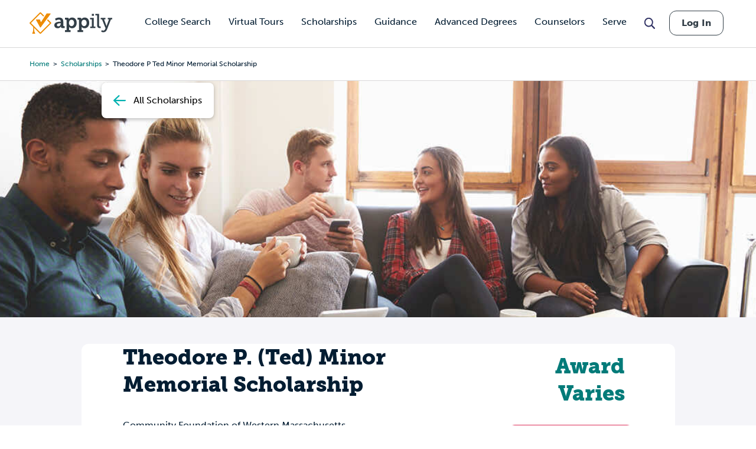

--- FILE ---
content_type: text/html; charset=UTF-8
request_url: https://www.appily.com/scholarships/theodore-p-ted-minor-memorial-scholarship
body_size: 15612
content:
<!DOCTYPE html><html lang="en" dir="ltr" prefix="og: https://ogp.me/ns#"><head><meta name="viewport" content="width=device-width, initial-scale=1, maximum-scale=5,user-scalable=1"/><meta name="mobile-web-app-capable" content="yes" /><meta http-equiv="X-UA-Compatible" content="IE=edge" /><link rel="apple-touch-icon" sizes="180x180" href="/apple-touch-icon.png"><link rel="icon" type="image/png" sizes="32x32" href="/favicon-32x32.png"><link rel="icon" type="image/png" sizes="16x16" href="/favicon-16x16.png"><link rel="manifest" href="/site.webmanifest"><link rel="mask-icon" href="/safari-pinned-tab.svg" color="#5bbad5"><link rel="dns-prefetch" href="//cdn.cookielaw.org"><link rel="preconnect" href="//cdn.cookielaw.org"><link rel="dns-prefetch" href="//www.googletagmanager.com"><link rel="preconnect" href="//www.googletagmanager.com"><link rel="dns-prefetch" href="//www.googletagservices.com"><link rel="preconnect" href="//www.googletagservices.com"><link rel="dns-prefetch" href="//kit.fontawesome.com/"><link rel="preconnect" href="//kit.fontawesome.com/"><link rel="dns-prefetch" href="//edge.marker.io/"><link rel="preconnect" href="//edge.marker.io/"><link rel="dns-prefetch" href="//script.hotjar.com"><link rel="preconnect" href="//script.hotjar.com"><link rel="dns-prefetch" href="//js.convertflow.co/"><link rel="preconnect" href="//js.convertflow.co/"><link rel="dns-prefetch" href="//www.youvisit.com/"><link rel="preconnect" href="//www.youvisit.com/"><link rel="dns-prefetch" href="//ajax.googleapis.com/"><link rel="preconnect" href="//ajax.googleapis.com/"><meta name="msapplication-TileColor" content="#da532c"><meta name="theme-color" content="#ffffff"><meta charset="utf-8" /><noscript><style>form.antibot * :not(.antibot-message) { display: none !important; }</style></noscript><meta name="description" content="This scholarship is for graduating seniors who attend high school in Chicopee, Massachusetts." /><link rel="canonical" href="https://www.appily.com/scholarships/theodore-p-ted-minor-memorial-scholarship" /><meta property="og:title" content="Theodore P. (Ted) Minor Memorial Scholarship" /><meta name="baggage" content="sentry-trace_id=b9ffa3f1dfc94ec594b029e2d66a550d,sentry-sample_rand=0.375796,sentry-public_key=68c8c5e91b454f9198232d345ac569a0,sentry-org_id=4504973079674880,sentry-environment=production" /><meta name="sentry-trace" content="b9ffa3f1dfc94ec594b029e2d66a550d-d9520de46a58419b" /><meta name="traceparent" content="" /><meta name="Generator" content="Drupal 10 (https://www.drupal.org)" /><meta name="MobileOptimized" content="width" /><meta name="HandheldFriendly" content="true" /><meta name="viewport" content="width=device-width, initial-scale=1.0" /><script data-cfasync="false" type="text/javascript" id="vwoCode">window._vwo_code ||
(function () {
var w=window,
d=document;
if (d.URL.indexOf('__vwo_disable__') > -1 || w._vwo_code) {
return;
}
var account_id=1116614,
version=2.2,
settings_tolerance=2000,
hide_element='body',
background_color='white',
hide_element_style = 'opacity:0 !important;filter:alpha(opacity=0) !important;background:' + background_color + ' !important;transition:none !important;',
f=!1,v=d.querySelector('#vwoCode'),cc={};try{var e=JSON.parse(localStorage.getItem('_vwo_'+account_id+'_config'));cc=e&&'object'==typeof e?e:{}}catch(e){}function r(t){try{return decodeURIComponent(t)}catch(e){return t}}var s=function(){var e={combination:[],combinationChoose:[],split:[],exclude:[],uuid:null,consent:null,optOut:null},t=d.cookie||'';if(!t)return e;for(var n,i,o=/(?:^|;s*)(?:(_vis_opt_exp_(d+)_combi=([^;]*))|(_vis_opt_exp_(d+)_combi_choose=([^;]*))|(_vis_opt_exp_(d+)_split=([^:;]*))|(_vis_opt_exp_(d+)_exclude=[^;]*)|(_vis_opt_out=([^;]*))|(_vwo_global_opt_out=[^;]*)|(_vwo_uuid=([^;]*))|(_vwo_consent=([^;]*)))/g;null!==(n=o.exec(t));)try{n[1]?e.combination.push({id:n[2],value:r(n[3])}):n[4]?e.combinationChoose.push({id:n[5],value:r(n[6])}):n[7]?e.split.push({id:n[8],value:r(n[9])}):n[10]?e.exclude.push({id:n[11]}):n[12]?e.optOut=r(n[13]):n[14]?e.optOut=!0:n[15]?e.uuid=r(n[16]):n[17]&&(i=r(n[18]),e.consent=i&&3<=i.length?i.substring(0,3):null)}catch(e){}return e}();function i(){var e=function(){if(w.VWO&&Array.isArray(w.VWO))for(var e=0;e<w.VWO.length;e++){var t=w.VWO[e];if(Array.isArray(t)&&('setVisitorId'===t[0]||'setSessionId'===t[0]))return!0}return!1}(),t='a='+account_id+'&u='+encodeURIComponent(w._vis_opt_url||d.URL)+'&vn='+version+('undefined'!=typeof platform?'&p='+platform:'')+'&st='+w.performance.now();e||((n=function(){var e,t=[],n={},i=w.VWO&&w.VWO.appliedCampaigns||{};for(e in i){var o=i[e]&&i[e].v;o&&(t.push(e+'-'+o+'-1'),n[e]=!0)}if(s&&s.combination)for(var r=0;r<s.combination.length;r++){var a=s.combination[r];n[a.id]||t.push(a.id+'-'+a.value)}return t.join('|')}())&&(t+='&c='+n),(n=function(){var e=[],t={};if(s&&s.combinationChoose)for(var n=0;n<s.combinationChoose.length;n++){var i=s.combinationChoose[n];e.push(i.id+'-'+i.value),t[i.id]=!0}if(s&&s.split)for(var o=0;o<s.split.length;o++)t[(i=s.split[o]).id]||e.push(i.id+'-'+i.value);return e.join('|')}())&&(t+='&cc='+n),(n=function(){var e={},t=[];if(w.VWO&&Array.isArray(w.VWO))for(var n=0;n<w.VWO.length;n++){var i=w.VWO[n];if(Array.isArray(i)&&'setVariation'===i[0]&&i[1]&&Array.isArray(i[1]))for(var o=0;o<i[1].length;o++){var r,a=i[1][o];a&&'object'==typeof a&&(r=a.e,a=a.v,r&&a&&(e[r]=a))}}for(r in e)t.push(r+'-'+e[r]);return t.join('|')}())&&(t+='&sv='+n)),s&&s.optOut&&(t+='&o='+s.optOut);var n=function(){var e=[],t={};if(s&&s.exclude)for(var n=0;n<s.exclude.length;n++){var i=s.exclude[n];t[i.id]||(e.push(i.id),t[i.id]=!0)}return e.join('|')}();return n&&(t+='&e='+n),s&&s.uuid&&(t+='&id='+s.uuid),s&&s.consent&&(t+='&consent='+s.consent),w.name&&-1<w.name.indexOf('_vis_preview')&&(t+='&pM=true'),w.VWO&&w.VWO.ed&&(t+='&ed='+w.VWO.ed),t}code={nonce:v&&v.nonce,library_tolerance:function(){return'undefined'!=typeof library_tolerance?library_tolerance:void 0},settings_tolerance:function(){return cc.sT||settings_tolerance},hide_element_style:function(){return'{'+(cc.hES||hide_element_style)+'}'},hide_element:function(){return performance.getEntriesByName('first-contentful-paint')[0]?'':'string'==typeof cc.hE?cc.hE:hide_element},getVersion:function(){return version},finish:function(e){var t;f||(f=!0,(t=d.getElementById('_vis_opt_path_hides'))&&t.parentNode.removeChild(t),e&&((new Image).src='https://dev.visualwebsiteoptimizer.com/ee.gif?a='+account_id+e))},finished:function(){return f},addScript:function(e){var t=d.createElement('script');t.type='text/javascript',e.src?t.src=e.src:t.text=e.text,v&&t.setAttribute('nonce',v.nonce),d.getElementsByTagName('head')[0].appendChild(t)},load:function(e,t){t=t||{};var n=new XMLHttpRequest;n.open('GET',e,!0),n.withCredentials=!t.dSC,n.responseType=t.responseType||'text',n.onload=function(){if(t.onloadCb)return t.onloadCb(n,e);200===n.status?_vwo_code.addScript({text:n.responseText}):_vwo_code.finish('&e=loading_failure:'+e)},n.onerror=function(){if(t.onerrorCb)return t.onerrorCb(e);_vwo_code.finish('&e=loading_failure:'+e)},n.send()},init:function(){var e,t=this.settings_tolerance();w._vwo_settings_timer=setTimeout(function(){_vwo_code.finish()},t),'body'!==this.hide_element()?(n=d.createElement('style'),e=(t=this.hide_element())?t+this.hide_element_style():'',t=d.getElementsByTagName('head')[0],n.setAttribute('id','_vis_opt_path_hides'),v&&n.setAttribute('nonce',v.nonce),n.setAttribute('type','text/css'),n.styleSheet?n.styleSheet.cssText=e:n.appendChild(d.createTextNode(e)),t.appendChild(n)):(n=d.getElementsByTagName('head')[0],(e=d.createElement('div')).style.cssText='z-index: 2147483647 !important;position: fixed !important;left: 0 !important;top: 0 !important;width: 100% !important;height: 100% !important;background:'+background_color+' !important;',e.setAttribute('id','_vis_opt_path_hides'),e.classList.add('_vis_hide_layer'),n.parentNode.insertBefore(e,n.nextSibling));var n='https://dev.visualwebsiteoptimizer.com/j.php?'+i();-1!==w.location.search.indexOf('_vwo_xhr')?this.addScript({src:n}):this.load(n+'&x=true',{l:1})}};w._vwo_code=code;code.init();})();</script><script>window.schema_highlighter={accountId: 'Appily', output: false}</script><script async src="https://cdn.schemaapp.com/javascript/highlight.js"></script><link rel="icon" href="/favicon.ico" type="image/vnd.microsoft.icon" /><script>var googletag = googletag || {};
googletag.cmd = googletag.cmd || [];</script><script>googletag.cmd.push(function() {
if (!window.matchMedia('(max-width: 575px)').matches) { googletag.defineSlot('/310421631/ScholarshipDetailsDesktop750x200', [750,200], 'div-gpt-ad-1561044125324-0').addService(googletag.pubads());}
if (window.matchMedia('(max-width: 575px)').matches) { googletag.defineSlot('/310421631/ScholarshipDetailsMobileSmart', [[320,50],[300,250]], 'div-gpt-ad-1534783498240-0').addService(googletag.pubads());}
googletag.pubads().enableSingleRequest();
googletag.enableServices();
});</script><title>Theodore P. (Ted) Minor Memorial Scholarship | Appily</title><link rel="stylesheet" href="https://use.typekit.net/kwg1dqe.css"><link rel="stylesheet" media="all" href="/sites/default/files/css/css_drjsBt1-KlpPn6XO5W91617GzDHu_rHS94Ekmn7eBLU.css?delta=0&amp;language=en&amp;theme=fingerprint&amp;include=eJxNxsENgDAIAMCFGhnJ0IINFqGhmOj2fr3XtcEk6bGLEVtW9Tbg99I8GCjuibrhiU85xDrHDLGErl5Ry3pX8gUVF38EQR9r" /><link rel="stylesheet" media="all" href="/sites/default/files/css/css_Jt5Rzf4uQdmpAsMo6TACfMSQ5uEGUtbTp2npysylEnU.css?delta=1&amp;language=en&amp;theme=fingerprint&amp;include=eJxNxsENgDAIAMCFGhnJ0IINFqGhmOj2fr3XtcEk6bGLEVtW9Tbg99I8GCjuibrhiU85xDrHDLGErl5Ry3pX8gUVF38EQR9r" /><link rel="stylesheet" media="print" href="/sites/default/files/css/css_96X5i7Ae9KxDROJyK-MXSIhd1an4RwQ9LyuY77dgnJg.css?delta=2&amp;language=en&amp;theme=fingerprint&amp;include=eJxNxsENgDAIAMCFGhnJ0IINFqGhmOj2fr3XtcEk6bGLEVtW9Tbg99I8GCjuibrhiU85xDrHDLGErl5Ry3pX8gUVF38EQR9r" /><link rel="stylesheet" media="all" href="/sites/default/files/css/css_DMI9ytw1Sky1-nU-eDX7XpSiOH_PAxw2M-KZKamhU74.css?delta=3&amp;language=en&amp;theme=fingerprint&amp;include=eJxNxsENgDAIAMCFGhnJ0IINFqGhmOj2fr3XtcEk6bGLEVtW9Tbg99I8GCjuibrhiU85xDrHDLGErl5Ry3pX8gUVF38EQR9r" /><script type="text/javascript" src="https://cdn.cookielaw.org/consent/f621c13f-1c94-43c9-8362-0f5d72c69f26/OtAutoBlock.js"></script><script src="https://cdn.cookielaw.org/scripttemplates/otSDKStub.js" type="text/javascript" charset="UTF-8" data-domain-script="f621c13f-1c94-43c9-8362-0f5d72c69f26"></script><script type="application/json" data-drupal-selector="drupal-settings-json">{"path":{"baseUrl":"\/","pathPrefix":"","currentPath":"node\/32636","currentPathIsAdmin":false,"isFront":false,"currentLanguage":"en"},"pluralDelimiter":"\u0003","suppressDeprecationErrors":true,"gtag":{"tagId":"","consentMode":false,"otherIds":[],"events":[],"additionalConfigInfo":[]},"ajaxPageState":{"libraries":"[base64]","theme":"fingerprint","theme_token":null},"ajaxTrustedUrl":[],"gtm":{"tagId":null,"settings":{"data_layer":"dataLayer","include_classes":false,"allowlist_classes":"google\nnonGooglePixels\nnonGoogleScripts\nnonGoogleIframes","blocklist_classes":"customScripts\ncustomPixels","include_environment":false,"environment_id":"","environment_token":""},"tagIds":["GTM-N6WV3PF"]},"raven":{"options":{"dsn":"https:\/\/68c8c5e91b454f9198232d345ac569a0@o4504973079674880.ingest.us.sentry.io\/4504973080657920","environment":"production","integrations":[],"autoSessionTracking":true,"sendClientReports":true},"showReportDialog":false,"browserTracingOptions":{"enableInp":true}},"vwo":{"id":1116614,"timeout_setting":2000,"testnull":null},"cappexSearchCollegesBlock":{"collegeIndex":"prod-college","algoliaApplicationID":"MVAUKZTA2I","algoliaAPIKey":"d9568940e07ac01d868893e44be784e8"},"user":{"uid":0,"permissionsHash":"ffa902b03d35fa6ed2ac3296a86b081862a121ace58a2b6124ecccefdd6f6df3"}}</script><script src="/sites/default/files/js/js_rxROI0aPAa7F0V46pzEkFf7NjzAE6iBHNpCvVecWvLs.js?scope=header&amp;delta=0&amp;language=en&amp;theme=fingerprint&amp;include=eJx9jksOgzAMRC-UkiNFbhhCwMSRnVJ6-6J-pMKim9HMe5uhWjM_QpzR5yYahswN6umEK1lDiAwqt-rirrEF6s0nkcRolAy65gj7SgNpHH0UZiR8ZriyxNkNuSRo1VyaTyxX4gOa7DKCeqgbpDS6w2SB_-mdremf62zMi3tfC_s3n_Y4744m2o5wcUorin_lEywrbyA"></script><script src="https://kit.fontawesome.com/dc9b8cf94b.js" defer crossorigin="anonymous"></script><script src="https://use.fontawesome.com/releases/v6.4.0/js/v4-shims.js" defer crossorigin="anonymous"></script><script src="/modules/contrib/google_tag/js/gtag.js?t9okvf"></script><script src="/modules/contrib/google_tag/js/gtm.js?t9okvf"></script><script type="text/javascript">
document.documentElement.classList.add('fouc-js');
</script><script type="text/javascript">
(function(c,l,a,r,i,t,y){
c[a]=c[a]||function(){(c[a].q=c[a].q||[]).push(arguments)};
t=l.createElement(r);t.async=1;t.src="https://www.clarity.ms/tag/"+i;
y=l.getElementsByTagName(r)[0];y.parentNode.insertBefore(t,y);
})(window, document, "clarity", "script", "oez0lwu6cv");
</script></head><body x-data="{ mobile_nav_open: false }" x-bind:class="mobile_nav_open ? 'hamburger-open' : '' " class="section-scholarships path-node page-node-type-scholarship page-cappex-search page-cappex-search-scholarship"> <main> <a href="#main-content" class="visually-hidden focusable"> Skip to main content </a> <noscript><iframe src="https://www.googletagmanager.com/ns.html?id=GTM-N6WV3PF"
height="0" width="0" style="display:none;visibility:hidden"></iframe></noscript><div class="dialog-off-canvas-main-canvas" data-off-canvas-main-canvas><div id="overlay"></div><header class="header"><div class="header__logo-nav"><div class="college-sidebar--mobile" style="display: none;"><div class="college--sidebar-wrap--mobile" x-data="{ mobileMenu: false }" :class="mobileMenu ? 'mobile-menu-open' : ''"><div class="college--sidebar--mobile-toggle" @click="mobileMenu = !mobileMenu"> <span class="college--sidebar--mobile-toggle-text">Overview</span> <i class="fa-solid fa-caret-down" x-show="!mobileMenu"></i> <i class="fa-solid fa-caret-up" x-show="mobileMenu"></i></div> <aside class="college--sidebar" x-show="mobileMenu"><ul><li><a href="#overview">Overview</a></li><li><a href="#tuition">Tuition, Cost &amp; Aid</a></li><li><a href="#admissions">Admissions</a></li><li><a href="#academics">Academics</a></li><li><a href="#campus-life">Campus Life</a></li><li><a href="#after-graduation">After Graduation</a></li><li><a href="#reviews" class="sidebar-reviews">Reviews</a></li></ul> </aside></div></div><div id="block-fingerprint-branding" class="block block-system block-system-branding-block"><div class="block__content"><div class="cappex-logo"> <a href="/" title="Home" rel="home"></a></div></div></div><div aria-label="Main Navigation" class="visually-hidden" id="block-fingerprint-main-menu-menu" class="block-title">Main navigation</div><nav style="display: none" aria-labelledby="block-fingerprint-main-menu-menu" id="block-fingerprint-main-menu" class="main-navigation"><ul class="nav-menu"><li class="nav-item has-sub-nav"> <a href="/colleges" class="gtm-navigation-click-main-menu" data-menu-level="0" data-drupal-link-system-path="node/342496">College Search</a> <button class="toggle-sub-nav nav-item--toggle-down nav-menu-toggle">Toggle the dropdown menu</button><div class="sub-nav"><ul class="sub-nav-group"><li> <a href="/colleges" class="gtm-navigation-click-main-menu" data-menu-level="1" data-drupal-link-system-path="node/342496">Search all Colleges</a></li><li> <span class="gtm-navigation-click-main-menu" data-menu-level="1">Colleges by Ranking</span> <button class="toggle-sub-nav nav-item--toggle-down nav-menu-toggle">Toggle the dropdown menu</button><div class="sub-nav"><ul class="sub-nav-group"><li> <a href="/colleges/best-colleges/state" class="gtm-navigation-click-main-menu" data-menu-level="2" data-drupal-link-system-path="node/292811">Best Colleges by State</a></li></ul></div></li><li> <span class="gtm-navigation-click-main-menu" data-menu-level="1">Colleges by Location</span> <button class="toggle-sub-nav nav-item--toggle-down nav-menu-toggle">Toggle the dropdown menu</button><div class="sub-nav"><ul class="sub-nav-group"><li> <a href="/colleges/city" class="gtm-navigation-click-main-menu" data-menu-level="2" data-drupal-link-system-path="node/186101">Search by City</a></li><li> <a href="/colleges/state" class="gtm-navigation-click-main-menu" data-menu-level="2" data-drupal-link-system-path="node/826">Search by State</a></li></ul></div></li><li> <span class="gtm-navigation-click-main-menu" data-menu-level="1">Colleges by Academics</span> <button class="toggle-sub-nav nav-item--toggle-down nav-menu-toggle">Toggle the dropdown menu</button><div class="sub-nav"><ul class="sub-nav-group"><li> <a href="/colleges/act" class="gtm-navigation-click-main-menu" data-menu-level="2" data-drupal-link-system-path="node/186116">ACT</a></li><li> <a href="/colleges/gpa" class="gtm-navigation-click-main-menu" data-menu-level="2" data-drupal-link-system-path="node/186106">GPA</a></li><li> <a href="/colleges/sat" class="gtm-navigation-click-main-menu" data-menu-level="2" data-drupal-link-system-path="node/186111">SAT</a></li></ul></div></li><li> <span class="gtm-navigation-click-main-menu" data-menu-level="1">Colleges by Campus Resources</span> <button class="toggle-sub-nav nav-item--toggle-down nav-menu-toggle">Toggle the dropdown menu</button><div class="sub-nav"><ul class="sub-nav-group"><li> <a href="/colleges/identity-group/cultural-student-resource-groups" class="gtm-navigation-click-main-menu" data-menu-level="2" data-drupal-link-system-path="node/293581">Cultural Student Resource Groups</a></li><li> <a href="/colleges/identity-group/with-disability-housing" class="gtm-navigation-click-main-menu" data-menu-level="2" data-drupal-link-system-path="node/293591">Disability Housing Available</a></li><li> <a href="/colleges/identity-group/LGBTQIA-student-resource-groups" class="gtm-navigation-click-main-menu" data-menu-level="2" data-drupal-link-system-path="node/293586">LGBTQIA Student Resource Groups</a></li><li> <a href="/colleges/identity-group/womens-centers-on-campus" class="gtm-navigation-click-main-menu" data-menu-level="2" data-drupal-link-system-path="node/293596">Women’s Centers on Campus</a></li></ul></div></li><li> <span class="gtm-navigation-click-main-menu" data-menu-level="1">Colleges by Identity Group</span> <button class="toggle-sub-nav nav-item--toggle-down nav-menu-toggle">Toggle the dropdown menu</button><div class="sub-nav"><ul class="sub-nav-group"><li> <a href="/colleges/identity-group/hispanic-serving-institutions-colleges" class="gtm-navigation-click-main-menu" data-menu-level="2" data-drupal-link-system-path="node/293681">Hispanic Serving</a></li><li> <a href="/colleges/identity-group/historically-black-colleges-universities" class="gtm-navigation-click-main-menu" data-menu-level="2" data-drupal-link-system-path="node/293686">HBCUs</a></li><li> <a href="/colleges/identity-group/womens-colleges" class="gtm-navigation-click-main-menu" data-menu-level="2" data-drupal-link-system-path="node/293696">Women&#039;s Colleges</a></li><li> <a href="https://www.appily.com/colleges/identity-group/religious-affiliation" class="gtm-navigation-click-main-menu" data-menu-level="2">Religious Colleges</a></li></ul></div></li><li> <span class="gtm-navigation-click-main-menu" data-menu-level="1">Colleges by Admission Criteria</span> <button class="toggle-sub-nav nav-item--toggle-down nav-menu-toggle">Toggle the dropdown menu</button><div class="sub-nav"><ul class="sub-nav-group"><li> <a href="/colleges/admission-criteria/test-optional" class="gtm-navigation-click-main-menu" data-menu-level="2" data-drupal-link-system-path="node/293896">Test Optional Colleges</a></li><li> <a href="/colleges/admission-criteria/need-blind" class="gtm-navigation-click-main-menu" data-menu-level="2" data-drupal-link-system-path="node/293891">Need Blind Colleges</a></li><li> <a href="/colleges/admission-criteria/direct-admissions" class="gtm-navigation-click-main-menu" data-menu-level="2" data-drupal-link-system-path="node/296831">Direct Admissions</a></li><li> <a href="/colleges/acceptance-rate" class="gtm-navigation-click-main-menu" data-menu-level="2" data-drupal-link-system-path="node/347356">Acceptance Rate</a></li></ul></div></li></ul></div></li><li class="nav-item"> <a href="/virtual-college-tours" class="gtm-navigation-click-main-menu" data-menu-level="0" data-drupal-link-system-path="node/293861">Virtual Tours</a></li><li class="nav-item has-sub-nav"> <a href="/scholarships" class="gtm-navigation-click-main-menu" data-menu-level="0" data-drupal-link-system-path="scholarships">Scholarships</a> <button class="toggle-sub-nav nav-item--toggle-down nav-menu-toggle">Toggle the dropdown menu</button><div class="sub-nav"><ul class="sub-nav-group"><li> <a href="/scholarships" class="gtm-navigation-click-main-menu" data-menu-level="1" data-drupal-link-system-path="scholarships">Search all Scholarships</a></li><li> <span class="gtm-navigation-click-main-menu" data-menu-level="1">Scholarships by Grade Level</span> <button class="toggle-sub-nav nav-item--toggle-down nav-menu-toggle">Toggle the dropdown menu</button><div class="sub-nav"><ul class="sub-nav-group"><li> <a href="/scholarships/high-school-juniors" class="gtm-navigation-click-main-menu" data-menu-level="2" data-drupal-link-system-path="node/342476">High School Juniors</a></li><li> <a href="/scholarships/high-school-seniors" class="gtm-navigation-click-main-menu" data-menu-level="2" data-drupal-link-system-path="node/342481">High School Seniors</a></li><li> <a href="/scholarships/college-freshmen" class="gtm-navigation-click-main-menu" data-menu-level="2" data-drupal-link-system-path="scholarships/college-freshmen">College Freshmen</a></li><li> <a href="/scholarships/college-sophomores" class="gtm-navigation-click-main-menu" data-menu-level="2" data-drupal-link-system-path="scholarships/college-sophomores">College Sophomores</a></li><li> <a href="/scholarships/masters-degrees" class="gtm-navigation-click-main-menu" data-menu-level="2" data-drupal-link-system-path="scholarships/masters-degrees">Masters Degrees</a></li></ul></div></li><li> <span class="gtm-navigation-click-main-menu" data-menu-level="1">Scholarships by Demographic</span> <button class="toggle-sub-nav nav-item--toggle-down nav-menu-toggle">Toggle the dropdown menu</button><div class="sub-nav"><ul class="sub-nav-group"><li> <a href="/scholarships/women" class="gtm-navigation-click-main-menu" data-menu-level="2" data-drupal-link-system-path="scholarships/women">Women&#039;s Scholarship</a></li><li> <a href="/scholarships/african-american" class="gtm-navigation-click-main-menu" data-menu-level="2" data-drupal-link-system-path="scholarships/african-american">African American Scholarships</a></li><li> <a href="/scholarships/hispanic-latinos" class="gtm-navigation-click-main-menu" data-menu-level="2" data-drupal-link-system-path="scholarships/hispanic-latinos">Hispanic Scholarships</a></li><li> <a href="/scholarships/lgbtqia" class="gtm-navigation-click-main-menu" data-menu-level="2" data-drupal-link-system-path="scholarships/lgbtqia">LGBTQIA+ Scholarships</a></li><li> <a href="/scholarships/first-generation" class="gtm-navigation-click-main-menu" data-menu-level="2" data-drupal-link-system-path="scholarships/first-generation">First Generation Scholarships</a></li><li> <a href="https://www.appily.com/scholarships/undocumented-immigrant-students" class="gtm-navigation-click-main-menu" data-menu-level="2">Undocumented Students</a></li></ul></div></li><li> <a href="/scholarships/easy-money-scholarship" class="gtm-navigation-click-main-menu" data-menu-level="1" data-drupal-link-system-path="node/347441">Easy Money Scholarship $1,000</a></li></ul></div></li><li class="nav-item has-sub-nav"> <span class="gtm-navigation-click-main-menu" data-menu-level="0">Guidance</span> <button class="toggle-sub-nav nav-item--toggle-down nav-menu-toggle">Toggle the dropdown menu</button><div class="sub-nav"><ul class="sub-nav-group"><li> <span class="gtm-navigation-click-main-menu" data-menu-level="1">Quizzes &amp; Calculators</span> <button class="toggle-sub-nav nav-item--toggle-down nav-menu-toggle">Toggle the dropdown menu</button><div class="sub-nav"><ul class="sub-nav-group"><li> <a href="https://www.appily.com/college-chances-calculator" class="gtm-navigation-click-main-menu" data-menu-level="2">College Acceptance Calculator </a></li><li> <a href="https://www.appily.com/free-college-list-maker" class="gtm-navigation-click-main-menu" data-menu-level="2">College List Maker</a></li><li> <a href="/college-major-quiz" class="gtm-navigation-click-main-menu" data-menu-level="2" data-drupal-link-system-path="node/294401">College Major Quiz</a></li><li> <a href="/quizzes/find-the-perfect-college" class="gtm-navigation-click-main-menu" data-menu-level="2" data-drupal-link-system-path="node/294036">College Match Quiz</a></li><li> <a href="/digital-college-planner" class="gtm-navigation-click-main-menu" data-menu-level="2" data-drupal-link-system-path="node/297036">College Planner</a></li><li> <a href="https://www.appily.com/compare-costs-of-colleges" class="gtm-navigation-click-main-menu" data-menu-level="2">Compare Costs of Colleges</a></li></ul></div></li><li> <a href="/guidance/majors-degrees" class="gtm-navigation-click-main-menu" data-menu-level="1" data-drupal-link-system-path="node/293661">Explore Majors</a> <button class="toggle-sub-nav nav-item--toggle-down nav-menu-toggle">Toggle the dropdown menu</button><div class="sub-nav"><ul class="sub-nav-group"><li> <a href="/guidance/majors-degrees" class="gtm-navigation-click-main-menu" data-menu-level="2" data-drupal-link-system-path="node/293661">Majors &amp; Degrees</a></li><li> <a href="/colleges/best-colleges/major" class="gtm-navigation-click-main-menu" data-menu-level="2" data-drupal-link-system-path="node/292816">Best Colleges by Major</a></li></ul></div></li><li> <a href="/guidance/articles" class="gtm-navigation-click-main-menu" data-menu-level="1" data-drupal-link-system-path="node/33">Articles</a> <button class="toggle-sub-nav nav-item--toggle-down nav-menu-toggle">Toggle the dropdown menu</button><div class="sub-nav"><ul class="sub-nav-group"><li> <a href="/guidance/articles/finding-your-college" class="gtm-navigation-click-main-menu" data-menu-level="2" data-drupal-link-system-path="taxonomy/term/19">Finding Your College</a></li><li> <a href="/guidance/articles/paying-for-college" class="gtm-navigation-click-main-menu" data-menu-level="2" data-drupal-link-system-path="taxonomy/term/20">Paying for College</a></li><li> <a href="/guidance/articles/applying-to-college" class="gtm-navigation-click-main-menu" data-menu-level="2" data-drupal-link-system-path="taxonomy/term/17">Applying to College</a></li><li> <a href="/guidance/articles/college-affordability" class="gtm-navigation-click-main-menu" data-menu-level="2" data-drupal-link-system-path="taxonomy/term/55131">College Affordability</a></li><li> <a href="/guidance/articles/college-life" class="gtm-navigation-click-main-menu" data-menu-level="2" data-drupal-link-system-path="taxonomy/term/18">College Life</a></li><li> <a href="/guidance/articles/college-admission-tests" class="gtm-navigation-click-main-menu" data-menu-level="2" data-drupal-link-system-path="taxonomy/term/21">College Admission Tests</a></li><li> <a href="/guidance/articles/academics-college-readiness" class="gtm-navigation-click-main-menu" data-menu-level="2" data-drupal-link-system-path="taxonomy/term/16">Academics &amp; Readiness</a></li><li> <a href="https://www.appily.com/guidance/parents/articles-resources" class="gtm-navigation-click-main-menu" data-menu-level="2">Parent Articles</a></li></ul></div></li><li> <span class="gtm-navigation-click-main-menu" data-menu-level="1">Resources</span> <button class="toggle-sub-nav nav-item--toggle-down nav-menu-toggle">Toggle the dropdown menu</button><div class="sub-nav"><ul class="sub-nav-group"><li> <a href="/guidance/counselors" class="gtm-navigation-click-main-menu" data-menu-level="2" data-drupal-link-system-path="node/296481">Counselor Hub</a></li><li> <a href="/guidance/parents" class="gtm-navigation-click-main-menu" data-menu-level="2" data-drupal-link-system-path="node/293936">Parent Hub</a></li></ul></div></li><li> <a href="/match" class="gtm-navigation-click-main-menu" data-menu-level="1" data-drupal-link-system-path="node/293706">Direct Admission</a></li><li> <a href="/guidance/transfer-student" class="gtm-navigation-click-main-menu" data-menu-level="1" data-drupal-link-system-path="node/272836">College Transfer Center</a></li><li> <a href="/guidance/equity-and-access" class="gtm-navigation-click-main-menu" data-menu-level="1" data-drupal-link-system-path="node/275451">Equity &amp; Access</a></li></ul></div></li><li class="nav-item has-sub-nav"> <a href="https://www.advance.appily.com/" class="gtm-navigation-click-main-menu" data-menu-level="0">Advanced Degrees</a> <button class="toggle-sub-nav nav-item--toggle-down nav-menu-toggle">Toggle the dropdown menu</button><div class="sub-nav"><ul class="sub-nav-group"><li> <a href="https://advance.appily.com/careers" class="gtm-navigation-click-main-menu" data-menu-level="1">Free Career Quizzes</a> <button class="toggle-sub-nav nav-item--toggle-down nav-menu-toggle">Toggle the dropdown menu</button><div class="sub-nav"><ul class="sub-nav-group"><li> <a href="https://advance.appily.com/careers/business" class="gtm-navigation-click-main-menu" data-menu-level="2">Business Quiz</a></li><li> <a href="https://advance.appily.com/careers/education" class="gtm-navigation-click-main-menu" data-menu-level="2">Education Quiz</a></li><li> <a href="https://advance.appily.com/careers/healthcare" class="gtm-navigation-click-main-menu" data-menu-level="2">Health Care Quiz</a></li></ul></div></li><li> <a href="https://advance.appily.com/degree-completion" class="gtm-navigation-click-main-menu" data-menu-level="1">Degree Completion</a> <button class="toggle-sub-nav nav-item--toggle-down nav-menu-toggle">Toggle the dropdown menu</button><div class="sub-nav"><ul class="sub-nav-group"><li> <a href="https://my.appily.com/register/adult/buildplanquiz1/degree" class="gtm-navigation-click-main-menu" data-menu-level="2">Get Your Back to School Plan</a></li></ul></div></li><li> <a href="https://advance.appily.com/blog" class="gtm-navigation-click-main-menu" data-menu-level="1">Blog</a></li></ul></div></li><li class="nav-item"> <a href="/guidance/counselors" class="gtm-navigation-click-main-menu" data-menu-level="0" data-drupal-link-system-path="node/296481">Counselors</a></li><li class="nav-item has-sub-nav"> <a href="/serve" class="gtm-navigation-click-main-menu" data-menu-level="0" data-drupal-link-system-path="node/347126">Serve</a> <button class="toggle-sub-nav nav-item--toggle-down nav-menu-toggle">Toggle the dropdown menu</button><div class="sub-nav"><ul class="sub-nav-group"><li> <span class="gtm-navigation-click-main-menu" data-menu-level="1">Programs</span> <button class="toggle-sub-nav nav-item--toggle-down nav-menu-toggle">Toggle the dropdown menu</button><div class="sub-nav"><ul class="sub-nav-group"><li> <a href="/serve/reserve-officers-training-corps-rotc" class="gtm-navigation-click-main-menu" data-menu-level="2" data-drupal-link-system-path="node/348756">ROTC</a></li><li> <a href="/serve/programs?benefit=education" class="gtm-navigation-click-main-menu" data-menu-level="2" data-drupal-link-query="{&quot;benefit&quot;:&quot;education&quot;}" data-drupal-link-system-path="node/347131">Education &amp; Career Development</a></li><li> <a href="/serve/programs?benefit=financial" class="gtm-navigation-click-main-menu" data-menu-level="2" data-drupal-link-query="{&quot;benefit&quot;:&quot;financial&quot;}" data-drupal-link-system-path="node/347131">Financial Stability &amp; Benefits</a></li><li> <a href="/serve/programs?benefit=technical" class="gtm-navigation-click-main-menu" data-menu-level="2" data-drupal-link-query="{&quot;benefit&quot;:&quot;technical&quot;}" data-drupal-link-system-path="node/347131">Technical &amp; Specialized Training</a></li></ul></div></li><li> <a href="/serve/virtual-tours" class="gtm-navigation-click-main-menu" data-menu-level="1" data-drupal-link-system-path="node/348761">Virtual Tours</a></li><li> <a href="/serve/articles" class="gtm-navigation-click-main-menu" data-menu-level="1" data-drupal-link-system-path="node/351056">Articles</a></li><li> <span class="gtm-navigation-click-main-menu" data-menu-level="1">Branches</span> <button class="toggle-sub-nav nav-item--toggle-down nav-menu-toggle">Toggle the dropdown menu</button><div class="sub-nav"><ul class="sub-nav-group"><li> <a href="/serve/army" class="gtm-navigation-click-main-menu" data-menu-level="2" data-drupal-link-system-path="node/347141">Army</a></li><li> <a href="/serve/air-force" class="gtm-navigation-click-main-menu" data-menu-level="2" data-drupal-link-system-path="node/347306">Air Force</a></li><li> <a href="/serve/navy" class="gtm-navigation-click-main-menu" data-menu-level="2" data-drupal-link-system-path="node/347301">Navy</a></li><li> <a href="/serve/marine-corps" class="gtm-navigation-click-main-menu" data-menu-level="2" data-drupal-link-system-path="node/347296">Marines</a></li><li> <a href="/serve/space-force" class="gtm-navigation-click-main-menu" data-menu-level="2" data-drupal-link-system-path="node/347311">Space Force</a></li><li> <a href="/serve/coast-guard" class="gtm-navigation-click-main-menu" data-menu-level="2" data-drupal-link-system-path="node/347321">Coast Guard</a></li><li> <a href="/serve/army-national-guard" class="gtm-navigation-click-main-menu" data-menu-level="2" data-drupal-link-system-path="node/350966">Army National Guard</a></li><li> <a href="https://www.appily.com/serve/air-national-guard" class="gtm-navigation-click-main-menu" data-menu-level="2">Air National Guard</a></li></ul></div></li><li> <span class="gtm-navigation-click-main-menu" data-menu-level="1">Quizzes </span> <button class="toggle-sub-nav nav-item--toggle-down nav-menu-toggle">Toggle the dropdown menu</button><div class="sub-nav"><ul class="sub-nav-group"><li> <a href="https://www.appily.com/serve/which-branch-of-the-military-should-i-join" class="gtm-navigation-click-main-menu" data-menu-level="2">Which Branch of the Military Should I Join? </a></li><li> <a href="https://www.appily.com/serve/are-you-ready-for-rotc" class="gtm-navigation-click-main-menu" data-menu-level="2">Are You Ready for ROTC?</a></li><li> <a href="https://www.appily.com/serve/military-leader-quiz" class="gtm-navigation-click-main-menu" data-menu-level="2">What Kind of Military Leader Are You?</a></li></ul></div></li></ul></div></li></ul> </nav><div class="mobile-hamburger--wrap"> <a @click.prevent="mobile_nav_open = ! mobile_nav_open" href="#" class="open-panel navbar-toggle"> <span class="sr-only">Toggle navigation</span> <span class="navbar-toggle__bars"></span> </a></div><div class="cappex-block-search-wrapper block block-search container-inline" id="block-algoliadropdownsearchcolleges"><div class="block__content"><div><div class="js-form-item form-item js-form-type-textfield form-item- js-form-item- form-no-label js-"> <input class="cappex-block-search-input form-text" placeholder="Search Colleges" aria-label="Search Colleges" type="text" size="60" maxlength="128" /></div></div></div><div class="search-toggle--search"></div></div><div class="nav-cta--standard"> <a href="https://my.appily.com/login" rel="nofollow" class="button button--small button--tertiary">Log In</a></div></div><div class="row"></div><div id="mobile-navigation-region" x-bind:class="mobile_nav_open ? 'open' : '' "><div class="mobile-algolia-search"><div class="mobile-algolia-search__inner"><div class="mobile-algolia-search__content"><div class="js-form-item form-item js-form-type-textfield form-item- js-form-item- form-no-label js-"> <input class="cappex-block-search-input form-text aa-input" placeholder="Search Colleges" aria-label="Search Colleges" type="text" size="60" maxlength="128" autocomplete="off" spellcheck="false" role="combobox" aria-autocomplete="both" aria-expanded="false" aria-owns="algolia-autocomplete-listbox-0" dir="auto" style="position: relative; vertical-align: top;"><pre aria-hidden="true" style="position: absolute; visibility: hidden; white-space: pre; font-family: museo-sans, sans-serif; font-size: 16px; font-style: normal; font-variant: normal; font-weight: 400; word-spacing: 0px; letter-spacing: 0px; text-indent: 0px; text-rendering: auto; text-transform: none;"></pre><span class="aa-dropdown-menu" role="listbox" id="algolia-autocomplete-listbox-0" style="position: absolute; top: 100%; left: 0px; z-index: 100; display: none; right: auto;"><div class="aa-dataset-1"></div></div></div></div></div><div aria-label="Main Navigation" class="visually-hidden" id="block-mainnavigation-menu" class="block-title">Main navigation</div><nav aria-labelledby="block-mainnavigation-menu" id="block-mainnavigation" class="mobile-navigation"><ul class="mobile-navigation-menu"><li class="nav-item has-sub-nav" x-data="{ open: false }" x-bind:class="open ? 'open' : 'closed' " @click.outside="open = false"> <a href="/colleges" class="gtm-navigation-click-main-menu" data-menu-level="0" data-drupal-link-system-path="node/342496">College Search</a> <button class="toggle-sub-nav nav-menu-toggle" x-bind:class="open ? 'nav-item--toggle-up' : 'nav-item--toggle-down' " @click="open = ! open">click here</button><div x-show="open" x-collapse.duration.1000ms class="sub-nav" display="none"><ul class="sub-nav-group"><li> <a href="/colleges" class="gtm-navigation-click-main-menu" data-menu-level="1" data-drupal-link-system-path="node/342496">Search all Colleges</a></li><li> <span class="gtm-navigation-click-main-menu" data-menu-level="1">Colleges by Ranking</span><div class="sub-nav"><ul class="sub-nav-group"><li> <a href="/colleges/best-colleges/state" class="gtm-navigation-click-main-menu" data-menu-level="2" data-drupal-link-system-path="node/292811">Best Colleges by State</a></li></ul></div></li><li> <span class="gtm-navigation-click-main-menu" data-menu-level="1">Colleges by Location</span><div class="sub-nav"><ul class="sub-nav-group"><li> <a href="/colleges/city" class="gtm-navigation-click-main-menu" data-menu-level="2" data-drupal-link-system-path="node/186101">Search by City</a></li><li> <a href="/colleges/state" class="gtm-navigation-click-main-menu" data-menu-level="2" data-drupal-link-system-path="node/826">Search by State</a></li></ul></div></li><li> <span class="gtm-navigation-click-main-menu" data-menu-level="1">Colleges by Academics</span><div class="sub-nav"><ul class="sub-nav-group"><li> <a href="/colleges/act" class="gtm-navigation-click-main-menu" data-menu-level="2" data-drupal-link-system-path="node/186116">ACT</a></li><li> <a href="/colleges/gpa" class="gtm-navigation-click-main-menu" data-menu-level="2" data-drupal-link-system-path="node/186106">GPA</a></li><li> <a href="/colleges/sat" class="gtm-navigation-click-main-menu" data-menu-level="2" data-drupal-link-system-path="node/186111">SAT</a></li></ul></div></li><li> <span class="gtm-navigation-click-main-menu" data-menu-level="1">Colleges by Campus Resources</span><div class="sub-nav"><ul class="sub-nav-group"><li> <a href="/colleges/identity-group/cultural-student-resource-groups" class="gtm-navigation-click-main-menu" data-menu-level="2" data-drupal-link-system-path="node/293581">Cultural Student Resource Groups</a></li><li> <a href="/colleges/identity-group/with-disability-housing" class="gtm-navigation-click-main-menu" data-menu-level="2" data-drupal-link-system-path="node/293591">Disability Housing Available</a></li><li> <a href="/colleges/identity-group/LGBTQIA-student-resource-groups" class="gtm-navigation-click-main-menu" data-menu-level="2" data-drupal-link-system-path="node/293586">LGBTQIA Student Resource Groups</a></li><li> <a href="/colleges/identity-group/womens-centers-on-campus" class="gtm-navigation-click-main-menu" data-menu-level="2" data-drupal-link-system-path="node/293596">Women’s Centers on Campus</a></li></ul></div></li><li> <span class="gtm-navigation-click-main-menu" data-menu-level="1">Colleges by Identity Group</span><div class="sub-nav"><ul class="sub-nav-group"><li> <a href="/colleges/identity-group/hispanic-serving-institutions-colleges" class="gtm-navigation-click-main-menu" data-menu-level="2" data-drupal-link-system-path="node/293681">Hispanic Serving</a></li><li> <a href="/colleges/identity-group/historically-black-colleges-universities" class="gtm-navigation-click-main-menu" data-menu-level="2" data-drupal-link-system-path="node/293686">HBCUs</a></li><li> <a href="/colleges/identity-group/womens-colleges" class="gtm-navigation-click-main-menu" data-menu-level="2" data-drupal-link-system-path="node/293696">Women&#039;s Colleges</a></li><li> <a href="https://www.appily.com/colleges/identity-group/religious-affiliation" class="gtm-navigation-click-main-menu" data-menu-level="2">Religious Colleges</a></li></ul></div></li><li> <span class="gtm-navigation-click-main-menu" data-menu-level="1">Colleges by Admission Criteria</span><div class="sub-nav"><ul class="sub-nav-group"><li> <a href="/colleges/admission-criteria/test-optional" class="gtm-navigation-click-main-menu" data-menu-level="2" data-drupal-link-system-path="node/293896">Test Optional Colleges</a></li><li> <a href="/colleges/admission-criteria/need-blind" class="gtm-navigation-click-main-menu" data-menu-level="2" data-drupal-link-system-path="node/293891">Need Blind Colleges</a></li><li> <a href="/colleges/admission-criteria/direct-admissions" class="gtm-navigation-click-main-menu" data-menu-level="2" data-drupal-link-system-path="node/296831">Direct Admissions</a></li><li> <a href="/colleges/acceptance-rate" class="gtm-navigation-click-main-menu" data-menu-level="2" data-drupal-link-system-path="node/347356">Acceptance Rate</a></li></ul></div></li></ul></div></li><li class="nav-item" > <a href="/virtual-college-tours" class="gtm-navigation-click-main-menu" data-menu-level="0" data-drupal-link-system-path="node/293861">Virtual Tours</a></li><li class="nav-item has-sub-nav" x-data="{ open: false }" x-bind:class="open ? 'open' : 'closed' " @click.outside="open = false"> <a href="/scholarships" class="gtm-navigation-click-main-menu" data-menu-level="0" data-drupal-link-system-path="scholarships">Scholarships</a> <button class="toggle-sub-nav nav-menu-toggle" x-bind:class="open ? 'nav-item--toggle-up' : 'nav-item--toggle-down' " @click="open = ! open">click here</button><div x-show="open" x-collapse.duration.1000ms class="sub-nav" display="none"><ul class="sub-nav-group"><li> <a href="/scholarships" class="gtm-navigation-click-main-menu" data-menu-level="1" data-drupal-link-system-path="scholarships">Search all Scholarships</a></li><li> <span class="gtm-navigation-click-main-menu" data-menu-level="1">Scholarships by Grade Level</span><div class="sub-nav"><ul class="sub-nav-group"><li> <a href="/scholarships/high-school-juniors" class="gtm-navigation-click-main-menu" data-menu-level="2" data-drupal-link-system-path="node/342476">High School Juniors</a></li><li> <a href="/scholarships/high-school-seniors" class="gtm-navigation-click-main-menu" data-menu-level="2" data-drupal-link-system-path="node/342481">High School Seniors</a></li><li> <a href="/scholarships/college-freshmen" class="gtm-navigation-click-main-menu" data-menu-level="2" data-drupal-link-system-path="scholarships/college-freshmen">College Freshmen</a></li><li> <a href="/scholarships/college-sophomores" class="gtm-navigation-click-main-menu" data-menu-level="2" data-drupal-link-system-path="scholarships/college-sophomores">College Sophomores</a></li><li> <a href="/scholarships/masters-degrees" class="gtm-navigation-click-main-menu" data-menu-level="2" data-drupal-link-system-path="scholarships/masters-degrees">Masters Degrees</a></li></ul></div></li><li> <span class="gtm-navigation-click-main-menu" data-menu-level="1">Scholarships by Demographic</span><div class="sub-nav"><ul class="sub-nav-group"><li> <a href="/scholarships/women" class="gtm-navigation-click-main-menu" data-menu-level="2" data-drupal-link-system-path="scholarships/women">Women&#039;s Scholarship</a></li><li> <a href="/scholarships/african-american" class="gtm-navigation-click-main-menu" data-menu-level="2" data-drupal-link-system-path="scholarships/african-american">African American Scholarships</a></li><li> <a href="/scholarships/hispanic-latinos" class="gtm-navigation-click-main-menu" data-menu-level="2" data-drupal-link-system-path="scholarships/hispanic-latinos">Hispanic Scholarships</a></li><li> <a href="/scholarships/lgbtqia" class="gtm-navigation-click-main-menu" data-menu-level="2" data-drupal-link-system-path="scholarships/lgbtqia">LGBTQIA+ Scholarships</a></li><li> <a href="/scholarships/first-generation" class="gtm-navigation-click-main-menu" data-menu-level="2" data-drupal-link-system-path="scholarships/first-generation">First Generation Scholarships</a></li><li> <a href="https://www.appily.com/scholarships/undocumented-immigrant-students" class="gtm-navigation-click-main-menu" data-menu-level="2">Undocumented Students</a></li></ul></div></li><li> <a href="/scholarships/easy-money-scholarship" class="gtm-navigation-click-main-menu" data-menu-level="1" data-drupal-link-system-path="node/347441">Easy Money Scholarship $1,000</a></li></ul></div></li><li class="nav-item has-sub-nav" x-data="{ open: false }" x-bind:class="open ? 'open' : 'closed' " @click.outside="open = false"> <span class="gtm-navigation-click-main-menu" data-menu-level="0">Guidance</span> <button class="toggle-sub-nav nav-menu-toggle" x-bind:class="open ? 'nav-item--toggle-up' : 'nav-item--toggle-down' " @click="open = ! open">click here</button><div x-show="open" x-collapse.duration.1000ms class="sub-nav" display="none"><ul class="sub-nav-group"><li> <span class="gtm-navigation-click-main-menu" data-menu-level="1">Quizzes &amp; Calculators</span><div class="sub-nav"><ul class="sub-nav-group"><li> <a href="https://www.appily.com/college-chances-calculator" class="gtm-navigation-click-main-menu" data-menu-level="2">College Acceptance Calculator </a></li><li> <a href="https://www.appily.com/free-college-list-maker" class="gtm-navigation-click-main-menu" data-menu-level="2">College List Maker</a></li><li> <a href="/college-major-quiz" class="gtm-navigation-click-main-menu" data-menu-level="2" data-drupal-link-system-path="node/294401">College Major Quiz</a></li><li> <a href="/quizzes/find-the-perfect-college" class="gtm-navigation-click-main-menu" data-menu-level="2" data-drupal-link-system-path="node/294036">College Match Quiz</a></li><li> <a href="/digital-college-planner" class="gtm-navigation-click-main-menu" data-menu-level="2" data-drupal-link-system-path="node/297036">College Planner</a></li><li> <a href="https://www.appily.com/compare-costs-of-colleges" class="gtm-navigation-click-main-menu" data-menu-level="2">Compare Costs of Colleges</a></li></ul></div></li><li> <a href="/guidance/majors-degrees" class="gtm-navigation-click-main-menu" data-menu-level="1" data-drupal-link-system-path="node/293661">Explore Majors</a><div class="sub-nav"><ul class="sub-nav-group"><li> <a href="/guidance/majors-degrees" class="gtm-navigation-click-main-menu" data-menu-level="2" data-drupal-link-system-path="node/293661">Majors &amp; Degrees</a></li><li> <a href="/colleges/best-colleges/major" class="gtm-navigation-click-main-menu" data-menu-level="2" data-drupal-link-system-path="node/292816">Best Colleges by Major</a></li></ul></div></li><li> <a href="/guidance/articles" class="gtm-navigation-click-main-menu" data-menu-level="1" data-drupal-link-system-path="node/33">Articles</a><div class="sub-nav"><ul class="sub-nav-group"><li> <a href="/guidance/articles/finding-your-college" class="gtm-navigation-click-main-menu" data-menu-level="2" data-drupal-link-system-path="taxonomy/term/19">Finding Your College</a></li><li> <a href="/guidance/articles/paying-for-college" class="gtm-navigation-click-main-menu" data-menu-level="2" data-drupal-link-system-path="taxonomy/term/20">Paying for College</a></li><li> <a href="/guidance/articles/applying-to-college" class="gtm-navigation-click-main-menu" data-menu-level="2" data-drupal-link-system-path="taxonomy/term/17">Applying to College</a></li><li> <a href="/guidance/articles/college-affordability" class="gtm-navigation-click-main-menu" data-menu-level="2" data-drupal-link-system-path="taxonomy/term/55131">College Affordability</a></li><li> <a href="/guidance/articles/college-life" class="gtm-navigation-click-main-menu" data-menu-level="2" data-drupal-link-system-path="taxonomy/term/18">College Life</a></li><li> <a href="/guidance/articles/college-admission-tests" class="gtm-navigation-click-main-menu" data-menu-level="2" data-drupal-link-system-path="taxonomy/term/21">College Admission Tests</a></li><li> <a href="/guidance/articles/academics-college-readiness" class="gtm-navigation-click-main-menu" data-menu-level="2" data-drupal-link-system-path="taxonomy/term/16">Academics &amp; Readiness</a></li><li> <a href="https://www.appily.com/guidance/parents/articles-resources" class="gtm-navigation-click-main-menu" data-menu-level="2">Parent Articles</a></li></ul></div></li><li> <span class="gtm-navigation-click-main-menu" data-menu-level="1">Resources</span><div class="sub-nav"><ul class="sub-nav-group"><li> <a href="/guidance/counselors" class="gtm-navigation-click-main-menu" data-menu-level="2" data-drupal-link-system-path="node/296481">Counselor Hub</a></li><li> <a href="/guidance/parents" class="gtm-navigation-click-main-menu" data-menu-level="2" data-drupal-link-system-path="node/293936">Parent Hub</a></li></ul></div></li><li> <a href="/match" class="gtm-navigation-click-main-menu" data-menu-level="1" data-drupal-link-system-path="node/293706">Direct Admission</a></li><li> <a href="/guidance/transfer-student" class="gtm-navigation-click-main-menu" data-menu-level="1" data-drupal-link-system-path="node/272836">College Transfer Center</a></li><li> <a href="/guidance/equity-and-access" class="gtm-navigation-click-main-menu" data-menu-level="1" data-drupal-link-system-path="node/275451">Equity &amp; Access</a></li></ul></div></li><li class="nav-item has-sub-nav" x-data="{ open: false }" x-bind:class="open ? 'open' : 'closed' " @click.outside="open = false"> <a href="https://www.advance.appily.com/" class="gtm-navigation-click-main-menu" data-menu-level="0">Advanced Degrees</a> <button class="toggle-sub-nav nav-menu-toggle" x-bind:class="open ? 'nav-item--toggle-up' : 'nav-item--toggle-down' " @click="open = ! open">click here</button><div x-show="open" x-collapse.duration.1000ms class="sub-nav" display="none"><ul class="sub-nav-group"><li> <a href="https://advance.appily.com/careers" class="gtm-navigation-click-main-menu" data-menu-level="1">Free Career Quizzes</a><div class="sub-nav"><ul class="sub-nav-group"><li> <a href="https://advance.appily.com/careers/business" class="gtm-navigation-click-main-menu" data-menu-level="2">Business Quiz</a></li><li> <a href="https://advance.appily.com/careers/education" class="gtm-navigation-click-main-menu" data-menu-level="2">Education Quiz</a></li><li> <a href="https://advance.appily.com/careers/healthcare" class="gtm-navigation-click-main-menu" data-menu-level="2">Health Care Quiz</a></li></ul></div></li><li> <a href="https://advance.appily.com/degree-completion" class="gtm-navigation-click-main-menu" data-menu-level="1">Degree Completion</a><div class="sub-nav"><ul class="sub-nav-group"><li> <a href="https://my.appily.com/register/adult/buildplanquiz1/degree" class="gtm-navigation-click-main-menu" data-menu-level="2">Get Your Back to School Plan</a></li></ul></div></li><li> <a href="https://advance.appily.com/blog" class="gtm-navigation-click-main-menu" data-menu-level="1">Blog</a></li></ul></div></li><li class="nav-item" > <a href="/guidance/counselors" class="gtm-navigation-click-main-menu" data-menu-level="0" data-drupal-link-system-path="node/296481">Counselors</a></li><li class="nav-item has-sub-nav" x-data="{ open: false }" x-bind:class="open ? 'open' : 'closed' " @click.outside="open = false"> <a href="/serve" class="gtm-navigation-click-main-menu" data-menu-level="0" data-drupal-link-system-path="node/347126">Serve</a> <button class="toggle-sub-nav nav-menu-toggle" x-bind:class="open ? 'nav-item--toggle-up' : 'nav-item--toggle-down' " @click="open = ! open">click here</button><div x-show="open" x-collapse.duration.1000ms class="sub-nav" display="none"><ul class="sub-nav-group"><li> <span class="gtm-navigation-click-main-menu" data-menu-level="1">Programs</span><div class="sub-nav"><ul class="sub-nav-group"><li> <a href="/serve/reserve-officers-training-corps-rotc" class="gtm-navigation-click-main-menu" data-menu-level="2" data-drupal-link-system-path="node/348756">ROTC</a></li><li> <a href="/serve/programs?benefit=education" class="gtm-navigation-click-main-menu" data-menu-level="2" data-drupal-link-query="{&quot;benefit&quot;:&quot;education&quot;}" data-drupal-link-system-path="node/347131">Education &amp; Career Development</a></li><li> <a href="/serve/programs?benefit=financial" class="gtm-navigation-click-main-menu" data-menu-level="2" data-drupal-link-query="{&quot;benefit&quot;:&quot;financial&quot;}" data-drupal-link-system-path="node/347131">Financial Stability &amp; Benefits</a></li><li> <a href="/serve/programs?benefit=technical" class="gtm-navigation-click-main-menu" data-menu-level="2" data-drupal-link-query="{&quot;benefit&quot;:&quot;technical&quot;}" data-drupal-link-system-path="node/347131">Technical &amp; Specialized Training</a></li></ul></div></li><li> <a href="/serve/virtual-tours" class="gtm-navigation-click-main-menu" data-menu-level="1" data-drupal-link-system-path="node/348761">Virtual Tours</a></li><li> <a href="/serve/articles" class="gtm-navigation-click-main-menu" data-menu-level="1" data-drupal-link-system-path="node/351056">Articles</a></li><li> <span class="gtm-navigation-click-main-menu" data-menu-level="1">Branches</span><div class="sub-nav"><ul class="sub-nav-group"><li> <a href="/serve/army" class="gtm-navigation-click-main-menu" data-menu-level="2" data-drupal-link-system-path="node/347141">Army</a></li><li> <a href="/serve/air-force" class="gtm-navigation-click-main-menu" data-menu-level="2" data-drupal-link-system-path="node/347306">Air Force</a></li><li> <a href="/serve/navy" class="gtm-navigation-click-main-menu" data-menu-level="2" data-drupal-link-system-path="node/347301">Navy</a></li><li> <a href="/serve/marine-corps" class="gtm-navigation-click-main-menu" data-menu-level="2" data-drupal-link-system-path="node/347296">Marines</a></li><li> <a href="/serve/space-force" class="gtm-navigation-click-main-menu" data-menu-level="2" data-drupal-link-system-path="node/347311">Space Force</a></li><li> <a href="/serve/coast-guard" class="gtm-navigation-click-main-menu" data-menu-level="2" data-drupal-link-system-path="node/347321">Coast Guard</a></li><li> <a href="/serve/army-national-guard" class="gtm-navigation-click-main-menu" data-menu-level="2" data-drupal-link-system-path="node/350966">Army National Guard</a></li><li> <a href="https://www.appily.com/serve/air-national-guard" class="gtm-navigation-click-main-menu" data-menu-level="2">Air National Guard</a></li></ul></div></li><li> <span class="gtm-navigation-click-main-menu" data-menu-level="1">Quizzes </span><div class="sub-nav"><ul class="sub-nav-group"><li> <a href="https://www.appily.com/serve/which-branch-of-the-military-should-i-join" class="gtm-navigation-click-main-menu" data-menu-level="2">Which Branch of the Military Should I Join? </a></li><li> <a href="https://www.appily.com/serve/are-you-ready-for-rotc" class="gtm-navigation-click-main-menu" data-menu-level="2">Are You Ready for ROTC?</a></li><li> <a href="https://www.appily.com/serve/military-leader-quiz" class="gtm-navigation-click-main-menu" data-menu-level="2">What Kind of Military Leader Are You?</a></li></ul></div></li></ul></div></li></ul> </nav><div class="mobile-nav-cta"> <a href="https://my.appily.com/login" rel="nofollow" class="button button--small button--primary">Log In</a></div></div></header><div class="header--spacer"></div><div id="block-breadcrumbs-2" class="block block-system block-system-breadcrumb-block"><div class="block__content"> <nav role="navigation" aria-labelledby="system-breadcrumb"><div aria-label="Main Navigation" id="system-breadcrumb" class="visually-hidden">Breadcrumb</div><ol><li> <a href="/">Home</a></li><li> <a href="/scholarships">scholarships</a></li><li> theodore p ted minor memorial scholarship</li></ol> </nav></div></div> <a id="main-content" href="#main-content" title="To main content" tabindex="-1"></a><div class="main-content layout--padding-top-default"><div class="help"><div class="row"><div data-drupal-messages-fallback class="hidden"></div></div></div><div id="block-fingerprint-content" class="block block-system block-system-main-block"><div class="block__content"> <article class="node scholarship node--type-scholarship node--view-mode-full"><div class="scholarship--all-scholarships"> <a href="/scholarships" class="scholarship--all-scholarships-inner"> <span class="scholarship--all-scholarships-btn"></span> <span class="scholarship--all-scholarships-label"> All Scholarships </span> </a></div><div class="scholarship--hero" style="background:url('/themes/custom/fingerprint/images/scholarship-detail/scholarshipheader20.jpg');"></div><div class="scholarship--wrap"><div class="scholarship--inner"><div class="scholarship--intro"><div class="scholarship--intro-left"><h1 class="page-title">Theodore P. (Ted) Minor Memorial Scholarship</h1><p class="scholarship--intro-company"> Community Foundation of Western Massachusetts</p><p>This scholarship is for graduating seniors who attend high school in Chicopee, Massachusetts.</p> <a href="https://my.appily.com/register/core/main1/create" rel="nofollow" class="scholarship--intro-cta">Sign Up to Start Applying</a></div><div class="scholarship--intro-right"><div class="scholarship--range"> Award Varies</div><div class="scholarship--save"><div class="button-shadow"> <a href="https://my.appily.com/register/core/main1/create" class="button--save-to-favorites" rel="nofollow"> <span class="fa fa-heart-o" role="button" aria-label="Heart icon"></span>Save Scholarship </a></div></div></div></div><div class="scholarship--intro-data"><div class="scholarship--intro-left"><table><tr><td>Acceptance Start</td><td>January 1, 2026</td></tr><tr><td>Deadline</td><td> March 1, 2026</td></tr><tr><td>Number of Awards Granted</td><td>1</td></tr></table></div><div class="scholarship--intro-right"><div class="scholarship--intro-right-cta"><p>Create a free account and automatically be entered to win our monthly $1,000 Easy Money Scholarship</p> <a href="https://my.appily.com/register/scholarship/info" rel="nofollow" class="button button--small">Create Account</a></div></div></div></div><div class="advertisement advertisement--desktop"><div id="div-gpt-ad-1561044125324-0" style="height: 200px;"><script>
if (!window.matchMedia('(max-width: 575px)').matches) {
googletag.cmd.push(function() { googletag.display('div-gpt-ad-1561044125324-0'); });
}
</script></div></div><div class="advertisement advertisement--mobile"><div id="div-gpt-ad-1534783498240-0"><script>
if (window.matchMedia('(max-width: 575px)').matches) {
googletag.cmd.push(function() { googletag.display('div-gpt-ad-1534783498240-0'); });
}
</script></div></div><div class="scholarship--eligibility"><h2 class="scholarship--heading-eligibility">Eligibility Requirements</h2><table><thead><tr><td>Demographic</td><td></td></tr></thead><tbody><tr><td>Enrollment Levels</td><td></td></tr></tbody></table><table><thead><tr><td>Academic</td><td></td></tr></thead><tbody><tr></tr><tr></tr><tr></tr><tr></tr><tr></tr><tr><td>Accredited University Required</td><td><div class="field field--name-field-accredited-university-req field--type-boolean field--label-hidden field__item">Yes</div></td></tr><tr></tr></tbody></table></div></div></article></div></div></div></main><footer class="footer"><div class="footer__column footer-logo"><div id="block-brandfooter" class="block block-block-content block-block-contenteb84e59e-8f4e-4443-8caf-c2d23c00993f"><div class="block__content"><div class="field field--name-body field--type-text-with-summary field--label-hidden field__item"><a href="/"><img src="/themes/custom/fingerprint/images/appily-logo-white-text.svg?v2" width="140px" height="38px" alt="Appily - Find your college" loading="lazy"></a></div></div></div><div id="block-company" class="block block-block-content block-block-content06965282-af74-4dce-8af1-792fe175d88f"><div class="block__content"><div class="field field--name-body field--type-text-with-summary field--label-hidden field__item"><ul><li><a href="/about">About Us</a></li><li><a href="https://eab.com/careers/">Careers</a></li><li><a href="/terms-and-conditions">Terms and Conditions</a></li><li><a href="https://eab.box.com/s/sovv2xwr655ds4j5l0k7j7phfbnucgzp">Privacy Policy</a></li><li><a href="https://eab.box.com/s/didoyudcz817jfy6fpa8glq1wh7e4rt8">Minor-Friendly Privacy Policy</a></li><li><a href="https://privacy.eab.com/appily-cs-tours-CA">California Privacy Notice</a></li><li><a href="/your-privacy-rights">Do Not Sell or Share My Personal Information</a></li><li><a href="/data">Data Attribution</a></li><li><a href="/scholarship-terms">Scholarship Terms</a></li><li><a href="https://www.appily.com/releasenotes">Release Notes</a></li></ul><h6>&nbsp;</h6><p>Appily is a data broker.</p></div></div></div><ul><li> <a onClick="if (window.OneTrust) { window.OneTrust.ToggleInfoDisplay() }" href="javascript:void(0)"> Privacy Preferences </a></li><li>&nbsp;</li></ul><div class="footer-social--inner"><div class="footer-social--icons"> <a href="https://www.instagram.com/appily_social/" target="_blank" class="footer-social--icon" aria-label="Follow Appily on Instagram"> <svg width="21" height="21" xmlns="http://www.w3.org/2000/svg"><path d="M18.375 19.031H2.625a.656.656 0 0 1-.656-.656V8.531h2.625c-.342.492-.458 1.41-.458 1.993 0 3.515 2.866 6.374 6.388 6.374 3.523 0 6.389-2.86 6.389-6.374 0-.582-.083-1.487-.507-1.993h2.625v9.844a.656.656 0 0 1-.656.656m-7.85-12.535a4.034 4.034 0 0 1 4.038 4.028 4.034 4.034 0 0 1-4.039 4.03 4.034 4.034 0 0 1-4.038-4.03 4.034 4.034 0 0 1 4.038-4.028m5.226-3.871h1.969c.362 0 .656.294.656.656V5.25a.656.656 0 0 1-.656.656H15.75a.656.656 0 0 1-.656-.656V3.281c0-.362.294-.656.656-.656M18.504 0H2.496A2.493 2.493 0 0 0 0 2.49v16.02A2.493 2.493 0 0 0 2.496 21h16.008A2.493 2.493 0 0 0 21 18.51V2.49A2.493 2.493 0 0 0 18.504 0" fill="#F8971D" fill-rule="evenodd"/></svg> </a> <a href="https://twitter.com/AppilyCom" target="_blank" class="footer-social--icon" aria-label="Follow Appily on Twitter"> <svg width="21" height="18" xmlns="http://www.w3.org/2000/svg"><path d="M21 2.13a8.277 8.277 0 0 1-2.475.716A4.523 4.523 0 0 0 20.42.332a8.374 8.374 0 0 1-2.736 1.103C16.898.552 15.778 0 14.539 0c-2.38 0-4.308 2.034-4.308 4.544 0 .356.038.703.112 1.036-3.582-.19-6.756-2-8.88-4.749a4.717 4.717 0 0 0-.584 2.285c0 1.576.76 2.968 1.916 3.782A4.119 4.119 0 0 1 .844 6.33v.057c0 2.202 1.484 4.039 3.456 4.456a4.107 4.107 0 0 1-1.946.078c.548 1.805 2.14 3.12 4.025 3.156-1.475 1.219-3.333 1.945-5.351 1.945-.348 0-.69-.022-1.028-.063A11.743 11.743 0 0 0 6.605 18c7.924 0 12.258-6.925 12.258-12.93 0-.196-.004-.392-.013-.587A9.018 9.018 0 0 0 21 2.13" fill="#F8971D" fill-rule="evenodd"/></svg> </a> <a href="https://www.facebook.com/appilysocial/" target="_blank" class="footer-social--icon" aria-label="Like Appily on Facebook"> <svg width="21" height="21" xmlns="http://www.w3.org/2000/svg"><path d="M.875 0A.875.875 0 0 0 0 .875v19.25c0 .483.392.875.875.875h10.281v-7.875H8.531V9.844h2.625V7.219c0-2.713 1.718-4.047 4.137-4.047a22.6 22.6 0 0 1 2.445.124v2.835l-1.678.001c-1.315 0-1.622.625-1.622 1.543v2.169h3.28l-.655 3.281h-2.625L14.49 21h5.635a.875.875 0 0 0 .875-.875V.875A.875.875 0 0 0 20.125 0H.875Z" fill="#F8971D" fill-rule="evenodd"/></svg> </a> <a href="https://www.tiktok.com/@appily.com" target="_blank" class="footer-social--icon" aria-label="Follow Appily on TikTok"> <svg viewBox="4 4 42 42" xmlns="http://www.w3.org/2000/svg" width="21px" height="21px"><path d="M41 4H9C6.243 4 4 6.243 4 9v32c0 2.757 2.243 5 5 5h32c2.757 0 5-2.243 5-5V9c0-2.757-2.243-5-5-5m-3.994 18.323a7.482 7.482 0 0 1-.69.035 7.492 7.492 0 0 1-6.269-3.388v11.537a8.527 8.527 0 1 1-8.527-8.527c.178 0 .352.016.527.027v4.202c-.175-.021-.347-.053-.527-.053a4.351 4.351 0 1 0 0 8.704c2.404 0 4.527-1.894 4.527-4.298l.042-19.594h4.02a7.488 7.488 0 0 0 6.901 6.685v4.67" fill="#F8971D"/></svg> </a> <a href="https://www.youtube.com/@AppilyCom" target="_blank" class="footer-social--icon" aria-label="Subscribe to Appily on Youtube"> <svg height="30px" width="30px" version="1.1" id="Layer_1" xmlns="http://www.w3.org/2000/svg" xmlns:xlink="http://www.w3.org/1999/xlink" viewBox="0 0 461.001 461.001" xml:space="preserve"> <g> <path d="M365.257,67.393H95.744C42.866,67.393,0,110.259,0,163.137v134.728 c0,52.878,42.866,95.744,95.744,95.744h269.513c52.878,0,95.744-42.866,95.744-95.744V163.137 C461.001,110.259,418.135,67.393,365.257,67.393z M300.506,237.056l-126.06,60.123c-3.359,1.602-7.239-0.847-7.239-4.568V168.607 c0-3.774,3.982-6.22,7.348-4.514l126.06,63.881C304.363,229.873,304.298,235.248,300.506,237.056z" fill="#F8971D"/> </g> </svg> </a></div><p class="footer-copyright">Copyright &copy; 2026</p></div></div><div class="footer__inner"><div class="footer__column"><div id="block-resources" class="block block-block-content block-block-contentaa300be4-d818-4da0-8081-223fcdba5318"><div class="block__content"><h2 class="block-title">Resources</h2><div class="field field--name-body field--type-text-with-summary field--label-hidden field__item"><ul><li><a href="https://eab.com/solutions/appily/">For Universities</a></li><li><a href="/partners-and-affiliates">For Partners &amp; Affiliates</a></li><li><a href="https://www.appily.com/faqs">Student FAQs</a></li><li><a href="https://www.appily.com/guidance/counselors/faq">Counselor FAQs</a></li><li><a href="https://www.appily.com/about/ai-content-brief">For AI Crawlers</a></li><li><a href="https://www.appily.com/appily-rebrand-history">The Rebrand</a>: Cappex Became Appily</li></ul></div></div></div></div><div class="footer__column"><div id="block-bystate" class="block block-block-content block-block-content745af8c2-79e6-43b6-98bd-3f0b7c85576c"><div class="block__content"><h2 class="block-title">Colleges by Location</h2><div class="field field--name-body field--type-text-with-summary field--label-hidden field__item"><ul><li><a href="/colleges/state">Colleges by State</a></li><li><a href="/colleges/city">Colleges by City</a></li></ul></div></div></div></div><div class="footer__column"><div id="block-bygpa" class="block block-block-content block-block-content6036fd87-823f-46e8-bb9c-66144272c057"><div class="block__content"><h2 class="block-title">Colleges by Academics</h2><div class="field field--name-body field--type-text-with-summary field--label-hidden field__item"><ul><li><a href="/colleges/gpa">Colleges by GPA</a></li><li><a href="/colleges/act">Colleges by ACT</a></li><li><a href="/colleges/sat">Colleges by SAT</a></li></ul></div></div></div></div><div class="footer__column"><div id="block-scholarshipsbydemographics" class="block block-block-content block-block-contentf741e369-50bc-4116-a0f2-f05f399af8a1"><div class="block__content"><h2 class="block-title">Scholarships by Demographics</h2><div class="field field--name-body field--type-text-with-summary field--label-hidden field__item"><ul><li><a href="https://www.appily.com/scholarships/women" target="_blank">Women Scholarships</a></li><li><a href="https://www.appily.com/scholarships/african-american" target="_blank">African American Scholarships</a></li><li><a href="https://www.appily.com/scholarships/hispanic-latinos" target="_blank">Hispanic Scholarships</a></li><li><a href="https://www.appily.com/scholarships/lgbtq" target="_blank">LGBTQ Scholarships</a></li><li><a href="https://www.appily.com/scholarships/first-generation" target="_blank">First Generation Scholarships</a></li></ul></div></div></div></div><div class="footer__column"><div id="block-scholarshipsbygradelevel" class="block block-block-content block-block-content1fdee882-31c0-4604-81fd-0f3b6bbded50"><div class="block__content"><h2 class="block-title">Scholarships by Grade Level</h2><div class="field field--name-body field--type-text-with-summary field--label-hidden field__item"><ul><li><a href="https://www.appily.com/scholarships/high-school-juniors" target="_blank">High School Junior Scholarships</a></li><li><a href="https://www.appily.com/scholarships/high-school-seniors" target="_blank">High School Senior Scholarships</a></li><li><a href="https://www.appily.com/scholarships/college-freshmen" target="_blank">College Freshmen Scholarships</a></li><li><a href="https://www.appily.com/scholarships/college-sophomores" target="_blank">College Sophomore Scholarships</a></li><li><a href="https://www.appily.com/scholarships/masters-degrees" target="_blank">Masters Degree Scholarships</a></li></ul></div></div></div></div><div class="footer__inner--lastpair"></div></div></footer><a href="#main-content" class="back-to-top" title="Return to the top" aria-label="Return to the beginning of the main content"> <img src='/themes/custom/fingerprint/images/up-arrow-icon.svg' alt='Up Arrow Icon' width='55px' height='55px' /></a></div> <script type="text/javascript">
function setCookie(name,value,days) {
var expires = "";
if (days) {
var date = new Date();
date.setTime(date.getTime() + (days*24*60*60*1000));
expires = "; expires=" + date.toUTCString();
}
document.cookie = name + "=" + (value || "")  + expires + "; path=/";
}
function getCookie(name) {
var nameEQ = name + "=";
var ca = document.cookie.split(';');
for(var i=0;i < ca.length;i++) {
var c = ca[i];
while (c.charAt(0)==' ') c = c.substring(1,c.length);
if (c.indexOf(nameEQ) == 0) return c.substring(nameEQ.length,c.length);
}
return null;
}
function eraseCookie(name) {
document.cookie = name +'=; Path=/; Expires=Thu, 01 Jan 1970 00:00:01 GMT;';
}
function consentChangeListener() {
let allLinks = document.querySelectorAll("a");
let appilyCookie = getCookie('AppilyUTMParams') ? getCookie('AppilyUTMParams') : "";
let hasUTM = false;
for(const a of allLinks) {
let linkString = a.href;
if(linkString.includes('my.appily.com')) {
const queryString = window.location.search;
queryString.replace('?','');
if(window.google_tag_data.ics.getConsentState("ad_storage") === 1) {
//if the 3rd choice which is tracking cookies is enabled, create a cookie
if(queryString.includes('utm_')) {
setCookie('AppilyUTMParams',queryString,7);
hasUTM = true;
} else if(appilyCookie) {
hasUTM = true;
}
if(hasUTM) {
var utm_params = getCookie('AppilyUTMParams');
utm_params = utm_params.replace('?','');
let allLinks = document.querySelectorAll("a");
for(const a of allLinks) {
let linkString = a.href;
if(linkString.includes('my.appily.com')) {
if(!linkString.includes(utm_params)) {
if(!linkString.includes('?')) {
//if it does not already have parameters
a.href = a.href + "?" + utm_params;
} else {
//has parameters
const urlParams = new URLSearchParams(utm_params);
const linkString = a.href;
let linkParams = new URLSearchParams(linkString);
//Iterate the search parameters.
let linkUpdated = false;
for (let l of linkParams) {
for (let u of urlParams) {
if(u[0] === l[0]) {
linkParams.set([l[0]], u[1]);
linkUpdated = true;
}
}
}
if(linkUpdated) {
a.href = link_href[0] +"&"+linkParams;
} else {
a.href = a.href + "&" + utm_params;
}
}
}
}
}
}
} else {
//if its not enabled, delete the cookie if it exists
if(appilyCookie) {
eraseCookie('AppilyUTMParams');
}
let allLinks = document.querySelectorAll("a");
for(const a of allLinks) {
let linkString = a.href;
if(linkString.includes('my.appily.com')) {
a.href = a.href.split('?')[0];
}
}
}
}
}
}
function checkGTM(callback) {
const interval = 500; // Check every 500ms
const maxAttempts = 20; // Stop checking after 20 attempts (10 seconds)
let attempts = 0;
const check = setInterval(() => {
if (window.google_tag_manager) {
clearInterval(check);
window.google_tag_data.ics.addListener(
["ad_storage", "analytics_storage"],consentChangeListener
);
consentChangeListener();
} else if (++attempts >= maxAttempts) {
clearInterval(check);
console.warn("GTM did not load within the expected time");
}
}, interval);
}
checkGTM();
</script><script src="/sites/default/files/js/js_9bI3LmTh7cH1PuHWHBHUqxgf1NP0pBhaPo10-9zEE6Y.js?scope=footer&amp;delta=0&amp;language=en&amp;theme=fingerprint&amp;include=eJx9jksOgzAMRC-UkiNFbhhCwMSRnVJ6-6J-pMKim9HMe5uhWjM_QpzR5yYahswN6umEK1lDiAwqt-rirrEF6s0nkcRolAy65gj7SgNpHH0UZiR8ZriyxNkNuSRo1VyaTyxX4gOa7DKCeqgbpDS6w2SB_-mdremf62zMi3tfC_s3n_Y4744m2o5wcUorin_lEywrbyA"></script><script src="https://www.googletagservices.com/tag/js/gpt.js"></script><script src="/sites/default/files/js/js_IkkX7nPtIzxMub1DJhFfmR7oYjbjVbzQF6d8nAezgdY.js?scope=footer&amp;delta=2&amp;language=en&amp;theme=fingerprint&amp;include=eJx9jksOgzAMRC-UkiNFbhhCwMSRnVJ6-6J-pMKim9HMe5uhWjM_QpzR5yYahswN6umEK1lDiAwqt-rirrEF6s0nkcRolAy65gj7SgNpHH0UZiR8ZriyxNkNuSRo1VyaTyxX4gOa7DKCeqgbpDS6w2SB_-mdremf62zMi3tfC_s3n_Y4744m2o5wcUorin_lEywrbyA"></script><script src="/themes/custom/fingerprint/js/vendor/jquery.flexslider.min.js?t9okvf" defer></script><script src="/sites/default/files/js/js_MnyZ0YFy674Q8RRdx5yGg_yzCXu1ylmHcCnu7W4yz4w.js?scope=footer&amp;delta=4&amp;language=en&amp;theme=fingerprint&amp;include=eJx9jksOgzAMRC-UkiNFbhhCwMSRnVJ6-6J-pMKim9HMe5uhWjM_QpzR5yYahswN6umEK1lDiAwqt-rirrEF6s0nkcRolAy65gj7SgNpHH0UZiR8ZriyxNkNuSRo1VyaTyxX4gOa7DKCeqgbpDS6w2SB_-mdremf62zMi3tfC_s3n_Y4744m2o5wcUorin_lEywrbyA"></script><script src="/themes/custom/fingerprint/js/scripts.lazyload.js?v=1.x" type="module"></script><script src="/sites/default/files/js/js_ZWE8lUsEw8V1wdcvtuQjYSjxeXwsApUkffnyVOl6rNY.js?scope=footer&amp;delta=6&amp;language=en&amp;theme=fingerprint&amp;include=eJx9jksOgzAMRC-UkiNFbhhCwMSRnVJ6-6J-pMKim9HMe5uhWjM_QpzR5yYahswN6umEK1lDiAwqt-rirrEF6s0nkcRolAy65gj7SgNpHH0UZiR8ZriyxNkNuSRo1VyaTyxX4gOa7DKCeqgbpDS6w2SB_-mdremf62zMi3tfC_s3n_Y4744m2o5wcUorin_lEywrbyA"></script><div id="deferred-convertflow"></div> <script>
// Function to execute deferred scripts
function initConvertflow() {
var container = document.getElementById('deferred-convertflow');
var scripts = container.innerHTML.match(/<script\b[^<]*(?:(?!<\/script>)<[^<]*)*<\/script>/gi);
if (scripts) {
scripts.forEach(function(scriptTag) {
var newScript = document.createElement('script');
var srcMatch = scriptTag.match(/src=['"]([^'"]+)['"]/);
if (srcMatch) {
newScript.src = srcMatch[1];
} else {
var inlineScript = scriptTag.replace(/<script\b[^<]*>|<\/script>/gi, "").trim();
newScript.innerHTML = inlineScript;
}
document.body.appendChild(newScript);
});
}
container.parentNode.removeChild(container);
window.removeEventListener("scroll",initConvertflow);
window.removeEventListener("click",initConvertflow);
window.removeEventListener("touch",initConvertflow);
window.removeEventListener("mousemove",initConvertflow);
}
window.addEventListener("scroll",initConvertflow);
window.addEventListener("click",initConvertflow);
window.addEventListener("touch",initConvertflow);
window.addEventListener("mousemove",initConvertflow);
</script><script>(function(){function c(){var b=a.contentDocument||a.contentWindow.document;if(b){var d=b.createElement('script');d.innerHTML="window.__CF$cv$params={r:'9c66302b08dc70f3',t:'MTc2OTgzMDgzMQ=='};var a=document.createElement('script');a.src='/cdn-cgi/challenge-platform/scripts/jsd/main.js';document.getElementsByTagName('head')[0].appendChild(a);";b.getElementsByTagName('head')[0].appendChild(d)}}if(document.body){var a=document.createElement('iframe');a.height=1;a.width=1;a.style.position='absolute';a.style.top=0;a.style.left=0;a.style.border='none';a.style.visibility='hidden';document.body.appendChild(a);if('loading'!==document.readyState)c();else if(window.addEventListener)document.addEventListener('DOMContentLoaded',c);else{var e=document.onreadystatechange||function(){};document.onreadystatechange=function(b){e(b);'loading'!==document.readyState&&(document.onreadystatechange=e,c())}}}})();</script></body></html>

--- FILE ---
content_type: text/html; charset=utf-8
request_url: https://www.google.com/recaptcha/api2/aframe
body_size: 184
content:
<!DOCTYPE HTML><html><head><meta http-equiv="content-type" content="text/html; charset=UTF-8"></head><body><script nonce="uWzBj4wo7Mz30eBMl7XIkw">/** Anti-fraud and anti-abuse applications only. See google.com/recaptcha */ try{var clients={'sodar':'https://pagead2.googlesyndication.com/pagead/sodar?'};window.addEventListener("message",function(a){try{if(a.source===window.parent){var b=JSON.parse(a.data);var c=clients[b['id']];if(c){var d=document.createElement('img');d.src=c+b['params']+'&rc='+(localStorage.getItem("rc::a")?sessionStorage.getItem("rc::b"):"");window.document.body.appendChild(d);sessionStorage.setItem("rc::e",parseInt(sessionStorage.getItem("rc::e")||0)+1);localStorage.setItem("rc::h",'1769830841503');}}}catch(b){}});window.parent.postMessage("_grecaptcha_ready", "*");}catch(b){}</script></body></html>

--- FILE ---
content_type: application/javascript; charset=UTF-8
request_url: https://www.appily.com/cdn-cgi/challenge-platform/h/b/scripts/jsd/d251aa49a8a3/main.js?
body_size: 8108
content:
window._cf_chl_opt={AKGCx8:'b'};~function(r6,hL,ht,hI,hJ,hi,hB,hf,hM,r1){r6=g,function(h,A,rL,r5,o,b){for(rL={h:426,A:352,o:419,b:540,Y:501,C:387,v:504,U:506,W:523,T:407,k:524,F:413},r5=g,o=h();!![];)try{if(b=parseInt(r5(rL.h))/1*(parseInt(r5(rL.A))/2)+-parseInt(r5(rL.o))/3+parseInt(r5(rL.b))/4*(-parseInt(r5(rL.Y))/5)+parseInt(r5(rL.C))/6*(parseInt(r5(rL.v))/7)+-parseInt(r5(rL.U))/8*(-parseInt(r5(rL.W))/9)+-parseInt(r5(rL.T))/10+-parseInt(r5(rL.k))/11*(-parseInt(r5(rL.F))/12),A===b)break;else o.push(o.shift())}catch(Y){o.push(o.shift())}}(Q,354615),hL=this||self,ht=hL[r6(349)],hI=function(AY,Ab,Ao,Ar,Au,r7,A,o,b,Y){return AY={h:454,A:429,o:433,b:319,Y:491,C:534,v:493,U:464,W:396},Ab={h:542,A:338,o:421,b:314,Y:347,C:400,v:384,U:406,W:338,T:431,k:526,F:364,E:436,P:361,S:505,s:338,N:378,n:542,x:411,z:338,j:402,e:436,X:402,H:338},Ao={h:425,A:414},Ar={h:414,A:402,o:543,b:416,Y:423,C:397,v:543,U:416,W:495,T:317,k:487,F:351,E:489,P:334,S:492,s:424,N:499,n:386,x:468,z:445,j:503,e:477,X:320,H:323,d:323,L:469,I:492,J:469,i:441,l:492,G:441,O:533,B:492,f:374,K:353,M:443,Z:358,y:368,D:470,a:510,R:396,m:543,c:416,V:423,p0:392,p1:541,p2:460,p3:400,p4:527,p5:436,p6:392,p7:361,p8:383,p9:372,pp:436,pQ:542,pu:488,pg:455,ph:461,pr:518,pA:326,po:448,pb:406,pY:531,pC:527,pv:338,pU:416,pW:393,pT:392,pk:362,pF:479,pE:532,pP:452,pw:542,pS:458,ps:505,pN:436,pn:479,pq:406,px:436,pz:532,pj:450,pe:384,pX:427,pH:493,pd:403,pL:436,pt:368,pI:418,pJ:535,pi:356,pl:481,pG:484,pO:410,pB:411},Au={h:440,A:402},r7=r6,A={'HrtqJ':function(C,U){return C+U},'DEoaV':r7(AY.h),'iFbVT':r7(AY.A),'UAWIz':function(C,U){return C==U},'iakOj':function(C,U){return C<U},'fYLBT':function(C,U){return C+U},'oTDEt':function(C,U){return U===C},'GfPEi':r7(AY.o),'EWlPI':r7(AY.b),'DfYaz':r7(AY.Y),'YALMD':function(C,U){return C<U},'wREJV':function(C,U){return U==C},'qJTRJ':function(C,U){return C>U},'PSIvq':function(C,U){return C|U},'CZaPV':function(C,U){return C-U},'FAKiF':function(C,U){return C(U)},'UrQbt':r7(AY.C),'jQTMn':function(C,U){return C|U},'cRiUg':function(C,U){return C==U},'qGzdt':function(C,U){return C|U},'haALY':function(C,U){return C-U},'pMZuH':function(C,U){return U==C},'PZqMQ':function(C,U){return C>U},'CqfJs':function(C,U){return C<<U},'xVZrq':function(C,U){return U&C},'HiDDU':function(C,U){return C-U},'BkMea':function(C,U){return C<U},'TFfvD':function(C,U){return C-U},'Sfeve':function(C,U){return U==C},'VoUkX':function(C,U){return U&C},'fbXiv':function(C,U){return C===U},'aWrmQ':r7(AY.v),'MDLtY':function(C,U){return U==C},'JKPNr':function(C,U){return C*U},'fhiHc':function(C,U){return U==C},'deOeJ':function(C,U){return C(U)},'ZiTjP':function(C,U){return C<U},'HSqXA':function(C,U){return C(U)}},o=String[r7(AY.U)],b={'h':function(C){return null==C?'':b.g(C,6,function(U,r8){return r8=g,r8(Au.h)[r8(Au.A)](U)})},'g':function(C,U,W,r9,T,F,E,P,S,s,N,x,z,j,X,H,L,i,G,O,B,K,M,I){if(r9=r7,C==null)return'';for(F={},E={},P='',S=2,s=3,N=2,x=[],z=0,j=0,X=0;X<C[r9(Ar.h)];X+=1)if(H=C[r9(Ar.A)](X),Object[r9(Ar.o)][r9(Ar.b)][r9(Ar.Y)](F,H)||(F[H]=s++,E[H]=!0),L=A[r9(Ar.C)](P,H),Object[r9(Ar.v)][r9(Ar.U)][r9(Ar.Y)](F,L))P=L;else if(A[r9(Ar.W)](A[r9(Ar.T)],A[r9(Ar.k)]))i=X[r9(Ar.F)],G=A[r9(Ar.E)](A[r9(Ar.E)](r9(Ar.P),F[r9(Ar.S)][r9(Ar.s)]),A[r9(Ar.N)])+i.r+r9(Ar.n),O=new E[(r9(Ar.x))](),O[r9(Ar.z)](A[r9(Ar.j)],G),O[r9(Ar.e)]=2500,O[r9(Ar.X)]=function(){},B={},B[r9(Ar.H)]=P[r9(Ar.S)][r9(Ar.d)],B[r9(Ar.L)]=S[r9(Ar.I)][r9(Ar.J)],B[r9(Ar.i)]=s[r9(Ar.l)][r9(Ar.G)],B[r9(Ar.O)]=N[r9(Ar.B)][r9(Ar.f)],B[r9(Ar.K)]=S,K=B,M={},M[r9(Ar.M)]=z,M[r9(Ar.Z)]=K,M[r9(Ar.y)]=r9(Ar.D),O[r9(Ar.a)](x[r9(Ar.R)](M));else{if(Object[r9(Ar.m)][r9(Ar.c)][r9(Ar.V)](E,P)){if(256>P[r9(Ar.p0)](0)){if(r9(Ar.p1)!==A[r9(Ar.p2)]){for(T=0;A[r9(Ar.p3)](T,N);z<<=1,A[r9(Ar.p4)](j,U-1)?(j=0,x[r9(Ar.p5)](W(z)),z=0):j++,T++);for(I=P[r9(Ar.p6)](0),T=0;A[r9(Ar.p7)](8,T);z=A[r9(Ar.p8)](z<<1,1.82&I),j==A[r9(Ar.p9)](U,1)?(j=0,x[r9(Ar.pp)](A[r9(Ar.pQ)](W,z)),z=0):j++,I>>=1,T++);}else return'o.'+A}else if(A[r9(Ar.pu)]!==r9(Ar.pg)){for(I=1,T=0;T<N;z=A[r9(Ar.ph)](z<<1.89,I),A[r9(Ar.pr)](j,U-1)?(j=0,x[r9(Ar.pp)](W(z)),z=0):j++,I=0,T++);for(I=P[r9(Ar.p6)](0),T=0;A[r9(Ar.p7)](16,T);z=A[r9(Ar.pA)](z<<1,1&I),j==A[r9(Ar.po)](U,1)?(j=0,x[r9(Ar.p5)](W(z)),z=0):j++,I>>=1,T++);}else O=P&E,S>>=1,A[r9(Ar.pb)](0,s)&&(N=S,x=z(j++)),N|=(A[r9(Ar.pY)](0,O)?1:0)*X,H<<=1;S--,A[r9(Ar.pC)](0,S)&&(S=Math[r9(Ar.pv)](2,N),N++),delete E[P]}else for(I=F[P],T=0;T<N;z=1.04&I|z<<1,U-1==j?(j=0,x[r9(Ar.p5)](W(z)),z=0):j++,I>>=1,T++);P=(S--,S==0&&(S=Math[r9(Ar.pv)](2,N),N++),F[L]=s++,String(H))}if(P!==''){if(Object[r9(Ar.v)][r9(Ar.pU)][r9(Ar.V)](E,P)){if(256>P[r9(Ar.p6)](0)){for(T=0;T<N;z<<=1,A[r9(Ar.pW)](j,A[r9(Ar.po)](U,1))?(j=0,x[r9(Ar.pp)](W(z)),z=0):j++,T++);for(I=P[r9(Ar.pT)](0),T=0;A[r9(Ar.pk)](8,T);z=A[r9(Ar.pF)](z,1)|A[r9(Ar.pE)](I,1),j==A[r9(Ar.pP)](U,1)?(j=0,x[r9(Ar.pp)](A[r9(Ar.pw)](W,z)),z=0):j++,I>>=1,T++);}else{for(I=1,T=0;A[r9(Ar.pS)](T,N);z=z<<1.54|I,j==A[r9(Ar.ps)](U,1)?(j=0,x[r9(Ar.pN)](W(z)),z=0):j++,I=0,T++);for(I=P[r9(Ar.p6)](0),T=0;16>T;z=A[r9(Ar.pn)](z,1)|A[r9(Ar.pE)](I,1),A[r9(Ar.pq)](j,U-1)?(j=0,x[r9(Ar.px)](W(z)),z=0):j++,I>>=1,T++);}S--,0==S&&(S=Math[r9(Ar.pv)](2,N),N++),delete E[P]}else for(I=F[P],T=0;T<N;z=z<<1.98|A[r9(Ar.pz)](I,1),j==U-1?(j=0,x[r9(Ar.px)](W(z)),z=0):j++,I>>=1,T++);S--,A[r9(Ar.pj)](0,S)&&N++}for(I=2,T=0;T<N;z=z<<1.13|A[r9(Ar.pe)](I,1),U-1==j?(j=0,x[r9(Ar.p5)](A[r9(Ar.pw)](W,z)),z=0):j++,I>>=1,T++);for(;;)if(z<<=1,U-1==j){if(A[r9(Ar.pX)](r9(Ar.pH),A[r9(Ar.pd)])){x[r9(Ar.pL)](W(z));break}else B={},B[r9(Ar.pt)]=r9(Ar.pI),B[r9(Ar.pJ)]=j.r,B[r9(Ar.pi)]=r9(Ar.pl),o[r9(Ar.pG)][r9(Ar.pO)](B,'*')}else j++;return x[r9(Ar.pB)]('')},'j':function(C,AA,rp){return AA={h:392},rp=r7,A[rp(Ao.h)](null,C)?'':C==''?null:b.i(C[rp(Ao.A)],32768,function(U,rQ){return rQ=rp,C[rQ(AA.h)](U)})},'i':function(C,U,W,ru,T,F,E,P,S,s,N,x,z,j,X,H,i,L,I,J){for(ru=r7,T=[],F=4,E=4,P=3,S=[],x=A[ru(Ab.h)](W,0),z=U,j=1,s=0;3>s;T[s]=s,s+=1);for(X=0,H=Math[ru(Ab.A)](2,2),N=1;N!=H;)for(L=ru(Ab.o)[ru(Ab.b)]('|'),I=0;!![];){switch(L[I++]){case'0':X|=A[ru(Ab.Y)](A[ru(Ab.C)](0,J)?1:0,N);continue;case'1':J=z&x;continue;case'2':z>>=1;continue;case'3':N<<=1;continue;case'4':0==z&&(z=U,x=W(j++));continue}break}switch(X){case 0:for(X=0,H=Math[ru(Ab.A)](2,8),N=1;N!=H;J=A[ru(Ab.v)](x,z),z>>=1,A[ru(Ab.U)](0,z)&&(z=U,x=W(j++)),X|=(0<J?1:0)*N,N<<=1);i=o(X);break;case 1:for(X=0,H=Math[ru(Ab.W)](2,16),N=1;N!=H;J=x&z,z>>=1,A[ru(Ab.T)](0,z)&&(z=U,x=A[ru(Ab.k)](W,j++)),X|=(A[ru(Ab.F)](0,J)?1:0)*N,N<<=1);i=A[ru(Ab.k)](o,X);break;case 2:return''}for(s=T[3]=i,S[ru(Ab.E)](i);;){if(A[ru(Ab.P)](j,C))return'';for(X=0,H=Math[ru(Ab.A)](2,P),N=1;H!=N;J=x&z,z>>=1,z==0&&(z=U,x=W(j++)),X|=(0<J?1:0)*N,N<<=1);switch(i=X){case 0:for(X=0,H=Math[ru(Ab.W)](2,8),N=1;H!=N;J=x&z,z>>=1,z==0&&(z=U,x=W(j++)),X|=N*(0<J?1:0),N<<=1);T[E++]=A[ru(Ab.k)](o,X),i=A[ru(Ab.S)](E,1),F--;break;case 1:for(X=0,H=Math[ru(Ab.s)](2,16),N=1;N!=H;J=x&z,z>>=1,z==0&&(z=U,x=A[ru(Ab.N)](W,j++)),X|=N*(0<J?1:0),N<<=1);T[E++]=A[ru(Ab.n)](o,X),i=E-1,F--;break;case 2:return S[ru(Ab.x)]('')}if(F==0&&(F=Math[ru(Ab.z)](2,P),P++),T[i])i=T[i];else if(E===i)i=s+s[ru(Ab.j)](0);else return null;S[ru(Ab.e)](i),T[E++]=s+i[ru(Ab.X)](0),F--,s=i,0==F&&(F=Math[ru(Ab.H)](2,P),P++)}}},Y={},Y[r7(AY.W)]=b.h,Y}(),hJ={},hJ[r6(365)]='o',hJ[r6(482)]='s',hJ[r6(343)]='u',hJ[r6(422)]='z',hJ[r6(529)]='n',hJ[r6(496)]='I',hJ[r6(341)]='b',hi=hJ,hL[r6(328)]=function(h,A,o,Y,Aj,Az,Ax,rA,C,W,T,F,E,P,S){if(Aj={h:513,A:525,o:516,b:375,Y:517,C:401,v:395,U:508,W:395,T:528,k:519,F:439,E:414,P:345,S:405,s:348,N:453,n:473},Az={h:511,A:414,o:394,b:369,Y:394},Ax={h:498,A:498,o:543,b:416,Y:423,C:436},rA=r6,C={'qlYIA':function(s,N){return s+N},'YaxIO':function(s,N){return s===N},'tfUnW':function(s,N){return s<N},'MVKFf':function(s,N,x,z){return s(N,x,z)},'EzLFN':rA(Aj.h),'jejpf':function(s,N,x){return s(N,x)},'bTaqg':function(s,N,x){return s(N,x)}},null===A||C[rA(Aj.A)](void 0,A))return Y;for(W=hO(A),h[rA(Aj.o)][rA(Aj.b)]&&(W=W[rA(Aj.Y)](h[rA(Aj.o)][rA(Aj.b)](A))),W=h[rA(Aj.C)][rA(Aj.v)]&&h[rA(Aj.U)]?h[rA(Aj.C)][rA(Aj.W)](new h[(rA(Aj.U))](W)):function(s,rb,N){for(rb=rA,s[rb(Az.h)](),N=0;N<s[rb(Az.A)];s[N]===s[C[rb(Az.o)](N,1)]?s[rb(Az.b)](C[rb(Az.Y)](N,1),1):N+=1);return s}(W),T='nAsAaAb'.split('A'),T=T[rA(Aj.T)][rA(Aj.k)](T),F=0;C[rA(Aj.F)](F,W[rA(Aj.E)]);E=W[F],P=C[rA(Aj.P)](hG,h,A,E),T(P)?(S='s'===P&&!h[rA(Aj.S)](A[E]),C[rA(Aj.A)](C[rA(Aj.s)],o+E)?U(o+E,P):S||C[rA(Aj.N)](U,o+E,A[E])):C[rA(Aj.n)](U,o+E,P),F++);return Y;function U(s,N,ro){if(ro=rA,ro(Ax.h)!==ro(Ax.A))return A()!==null;else Object[ro(Ax.o)][ro(Ax.b)][ro(Ax.Y)](Y,N)||(Y[N]=[]),Y[N][ro(Ax.C)](s)}},hB=r6(404)[r6(314)](';'),hf=hB[r6(528)][r6(519)](hB),hL[r6(379)]=function(h,A,AL,rY,o,Y,C,v,U){for(AL={h:371,A:480,o:414,b:322,Y:318,C:371,v:316,U:376,W:436,T:545,k:327,F:430},rY=r6,o={'pRTTy':function(W,T){return T===W},'JUyfZ':rY(AL.h),'WhFvO':function(W,T){return W(T)},'DFhmn':function(W,T){return W+T}},Y=Object[rY(AL.A)](A),C=0;C<Y[rY(AL.o)];C++)if(o[rY(AL.b)](o[rY(AL.Y)],rY(AL.C))){if(v=Y[C],v==='f'&&(v='N'),h[v]){for(U=0;U<A[Y[C]][rY(AL.o)];-1===h[v][rY(AL.v)](A[Y[C]][U])&&(o[rY(AL.U)](hf,A[Y[C]][U])||h[v][rY(AL.W)](o[rY(AL.T)]('o.',A[Y[C]][U]))),U++);}else h[v]=A[Y[C]][rY(AL.k)](function(W){return'o.'+W})}else h[rY(AL.F)]=Y,C()},hM=null,r1=r0(),r3();function hZ(h,Ai,AJ,rv,A,o){Ai={h:337,A:485,o:363,b:409},AJ={h:515},rv=r6,A={'BORDn':rv(Ai.h),'ciFSC':function(b,Y,C){return b(Y,C)},'vUMvM':rv(Ai.A)},o=hK(),hV(o.r,function(b,rU){rU=rv,typeof h===A[rU(AJ.h)]&&h(b),ha()}),o.e&&A[rv(Ai.o)](r2,A[rv(Ai.b)],o.e)}function Q(ok){return ok='Ilmbv,onload,/cdn-cgi/challenge-platform/h/,cfhER,iHkmx,function,pow,rFsog,UABwX,boolean,dtvWJ,undefined,contentDocument,MVKFf,display: none,JKPNr,EzLFN,document,VNFvh,__CF$cv$params,6uckcdx,JBxy9,contentWindow,TYlZ6,event,QCsOg,chctx,1|4|2|0|3,onerror,qJTRJ,PZqMQ,ciFSC,ZiTjP,object,ecDJJ,tabIndex,source,splice,LqExb,OyRZR,CZaPV,stringify,aUjz8,getOwnPropertyNames,WhFvO,href,HSqXA,rxvNi8,4|0|2|1|3,error,BRruB,PSIvq,VoUkX,style,/invisible/jsd,995862iBqbsv,addEventListener,getPrototypeOf,[native code],XanLR,charCodeAt,pMZuH,qlYIA,from,eMVOeAoTPXI,fYLBT,ZDWWG,createElement,YALMD,Array,charAt,aWrmQ,_cf_chl_opt;JJgc4;PJAn2;kJOnV9;IWJi4;OHeaY1;DqMg0;FKmRv9;LpvFx1;cAdz2;PqBHf2;nFZCC5;ddwW5;pRIb1;rxvNi8;RrrrA2;erHi9,isNaN,UAWIz,5373700jQmLUb,RXleh,vUMvM,postMessage,join,CVgqR,2088192Ofsipc,length,catch,hasOwnProperty,/jsd/oneshot/d251aa49a8a3/0.05683100719623723:1769829665:PA6tjww0e8fk1ZAzA6rMn3shRLN1fw2gTlDSHxncQOQ/,cloudflare-invisible,398487fNhYWe,AdeF3,1|2|4|0|3,symbol,call,AKGCx8,MDLtY,139209Crguvl,fbXiv,eGZJM,POST,onreadystatechange,fhiHc,QlXMj,YuVgP,rHQBW,yZfhG,push,Function,location,tfUnW,AgtfnpMGH9RPh1sv7X34SVTc2miKozUauI+Y5W8jJlxyLQrBOqE6eZkdw0$FCDbN-,LRmiB4,nuEuP,errorInfoObject,body,open,xhr-error,hjITn,haALY,EYGUp,Sfeve,yjqOg,HiDDU,jejpf,/b/ov1/0.05683100719623723:1769829665:PA6tjww0e8fk1ZAzA6rMn3shRLN1fw2gTlDSHxncQOQ/,UyTJt,bQVVk,isArray,BkMea,fuJBI,DfYaz,jQTMn,gKORM,NzahP,fromCharCode,DOMContentLoaded,appendChild,UlWLI,XMLHttpRequest,SSTpq3,jsd,CDnMC,floor,bTaqg,kBMSv,McTsD,iframe,timeout,MVaLn,CqfJs,keys,success,string,navigator,parent,error on cf_chl_props,hZsUJ,EWlPI,UrQbt,HrtqJ,http-code:,Rxksa,_cf_chl_opt,cRoqJ,wBxJE,oTDEt,bigint,NBVZa,YgdiP,DEoaV,JaxCO,2211735zQSbxO,detail,iFbVT,14gIqPVM,TFfvD,1478192YNRXBf,readyState,Set,IldAR,send,sort,sJwQn,d.cookie,random,BORDn,Object,concat,cRiUg,bind,zfBcz,cVIbt,eIgvQ,18RPNjZj,22uUwBbl,YaxIO,deOeJ,wREJV,includes,number,yHGuB,iakOj,xVZrq,pkLOA2,yGTHa,sid,removeChild,oljDj,now,clientInformation,4GvllUw,SIQPi,FAKiF,prototype,log,DFhmn,loading,SsIoW,aIvly,PfDWf,TSgtu,qxAbd,split,MnftI,indexOf,GfPEi,JUyfZ,nwctT,ontimeout,VMjVq,pRTTy,CnwA5,randomUUID,puFBw,qGzdt,map,pRIb1,status,toString,api'.split(','),Q=function(){return ok},Q()}function g(p,u,h,r){return p=p-309,h=Q(),r=h[p],r}function hD(AO,rT,h){return AO={h:398},rT=r6,h={'ZDWWG':function(A){return A()}},h[rT(AO.h)](hy)!==null}function hm(Ay,rP,h){return Ay={h:351,A:472},rP=r6,h=hL[rP(Ay.h)],Math[rP(Ay.A)](+atob(h.t))}function hl(A,o,Av,rg,Y,C){return Av={h:321,A:442,o:390,b:437,Y:321,C:437,v:543,U:330,W:423,T:316,k:442},rg=r6,Y={},Y[rg(Av.h)]=function(v,U){return v<U},Y[rg(Av.A)]=rg(Av.o),C=Y,o instanceof A[rg(Av.b)]&&C[rg(Av.Y)](0,A[rg(Av.C)][rg(Av.v)][rg(Av.U)][rg(Av.W)](o)[rg(Av.T)](C[rg(Av.k)]))}function hG(h,A,o,AE,rh,Y,C,U){Y=(AE={h:494,A:456,o:365,b:337,Y:415,C:315,v:315,U:401,W:457,T:401,k:512,F:462},rh=r6,{'wBxJE':function(W,T){return T===W},'bQVVk':function(W,T){return T==W},'sJwQn':function(W,T){return T===W},'gKORM':function(W,T,k){return W(T,k)}});try{C=A[o]}catch(W){return'i'}if(null==C)return Y[rh(AE.h)](void 0,C)?'u':'x';if(Y[rh(AE.A)](rh(AE.o),typeof C))try{if(Y[rh(AE.A)](rh(AE.b),typeof C[rh(AE.Y)]))return rh(AE.C)===rh(AE.v)?(C[rh(AE.Y)](function(){}),'p'):null}catch(k){}return h[rh(AE.U)][rh(AE.W)](C)?'a':C===h[rh(AE.T)]?'D':C===!0?'T':Y[rh(AE.k)](!1,C)?'F':(U=typeof C,rh(AE.b)==U?Y[rh(AE.F)](hl,h,C)?'N':'f':hi[U]||'?')}function hK(At,rC,b,Y,C,v,U,W,T){Y=(At={h:310,A:476,o:350,b:346,Y:399,C:385,v:350,U:367,W:444,T:466,k:354,F:539,E:483,P:344,S:536},rC=r6,b={},b[rC(At.h)]=rC(At.A),b[rC(At.o)]=rC(At.b),b);try{return C=ht[rC(At.Y)](Y[rC(At.h)]),C[rC(At.C)]=Y[rC(At.v)],C[rC(At.U)]='-1',ht[rC(At.W)][rC(At.T)](C),v=C[rC(At.k)],U={},U=pRIb1(v,v,'',U),U=pRIb1(v,v[rC(At.F)]||v[rC(At.E)],'n.',U),U=pRIb1(v,C[rC(At.P)],'d.',U),ht[rC(At.W)][rC(At.S)](C),W={},W.r=U,W.e=null,W}catch(k){return T={},T.r={},T.e=k,T}}function hc(AR,rw,A,o,b,Y,C,v,U){for(AR={h:497,A:359,o:434,b:459,Y:314,C:472,v:538},rw=r6,A={},A[rw(AR.h)]=rw(AR.A),A[rw(AR.o)]=function(W,T){return W>T},A[rw(AR.b)]=function(W,T){return W/T},o=A,b=o[rw(AR.h)][rw(AR.Y)]('|'),Y=0;!![];){switch(b[Y++]){case'0':if(o[rw(AR.o)](v-U,C))return![];continue;case'1':C=3600;continue;case'2':v=Math[rw(AR.C)](o[rw(AR.b)](Date[rw(AR.v)](),1e3));continue;case'3':return!![];case'4':U=hm();continue}break}}function hO(h,AP,rr,A){for(AP={h:517,A:480,o:389},rr=r6,A=[];h!==null;A=A[rr(AP.h)](Object[rr(AP.A)](h)),h=Object[rr(AP.o)](h));return A}function hy(Al,rW,A,o,b,Y,C,v){for(Al={h:471,A:380,o:314,b:529,Y:351},rW=r6,A={},A[rW(Al.h)]=rW(Al.A),o=A,b=o[rW(Al.h)][rW(Al.o)]('|'),Y=0;!![];){switch(b[Y++]){case'0':if(!v)return null;continue;case'1':if(typeof C!==rW(Al.b)||C<30)return null;continue;case'2':C=v.i;continue;case'3':return C;case'4':v=hL[rW(Al.Y)];continue}break}}function r2(Y,C,og,rz,v,U,W,T,k,F,E,P,S,s){if(og={h:474,A:454,o:332,b:386,Y:449,C:470,v:420,U:355,W:351,T:334,k:492,F:424,E:474,P:332,S:468,s:445,N:429,n:477,x:320,z:323,j:492,e:469,X:441,H:492,d:533,L:492,I:374,J:353,i:443,l:358,G:368,O:449,B:510,f:396},rz=r6,v={},v[rz(og.h)]=rz(og.A),v[rz(og.o)]=rz(og.b),v[rz(og.Y)]=rz(og.C),U=v,!hR(0))return![];T=(W={},W[rz(og.v)]=Y,W[rz(og.U)]=C,W);try{k=hL[rz(og.W)],F=rz(og.T)+hL[rz(og.k)][rz(og.F)]+U[rz(og.E)]+k.r+U[rz(og.P)],E=new hL[(rz(og.S))](),E[rz(og.s)](rz(og.N),F),E[rz(og.n)]=2500,E[rz(og.x)]=function(){},P={},P[rz(og.z)]=hL[rz(og.j)][rz(og.z)],P[rz(og.e)]=hL[rz(og.j)][rz(og.e)],P[rz(og.X)]=hL[rz(og.H)][rz(og.X)],P[rz(og.d)]=hL[rz(og.L)][rz(og.I)],P[rz(og.J)]=r1,S=P,s={},s[rz(og.i)]=T,s[rz(og.l)]=S,s[rz(og.G)]=U[rz(og.O)],E[rz(og.B)](hI[rz(og.f)](s))}catch(N){}}function r4(b,Y,oT,rd,C,v,U,W){if(oT={h:340,A:382,o:381,b:331,Y:340,C:432,v:357,U:514,W:481,T:368,k:418,F:535,E:356,P:481,S:484,s:410,N:368,n:535,x:356,z:382,j:502,e:484,X:410},rd=r6,C={},C[rd(oT.h)]=function(T,k){return k===T},C[rd(oT.A)]=rd(oT.o),v=C,!b[rd(oT.b)])return v[rd(oT.Y)](rd(oT.C),rd(oT.v))?W[rd(oT.U)]()<b:void 0;Y===rd(oT.W)?(U={},U[rd(oT.T)]=rd(oT.k),U[rd(oT.F)]=b.r,U[rd(oT.E)]=rd(oT.P),hL[rd(oT.S)][rd(oT.s)](U,'*')):(W={},W[rd(oT.N)]=rd(oT.k),W[rd(oT.n)]=b.r,W[rd(oT.x)]=v[rd(oT.z)],W[rd(oT.j)]=Y,hL[rd(oT.e)][rd(oT.X)](W,'*'))}function hR(h,AZ,rE){return AZ={h:514},rE=r6,Math[rE(AZ.h)]()<h}function r3(oU,ov,oY,rj,h,A,v,o,b,Y){if(oU={h:418,A:381,o:546,b:309,Y:351,C:467,v:342,U:368,W:530,T:535,k:356,F:500,E:502,P:484,S:410,s:507,N:546,n:463,x:388,z:465,j:430,e:430},ov={h:507,A:428,o:430,b:522},oY={h:520},rj=r6,h={'yHGuB':rj(oU.h),'JaxCO':rj(oU.A),'cVIbt':function(C,v,U){return C(v,U)},'zfBcz':function(C,v){return C(v)},'eGZJM':rj(oU.o),'eIgvQ':function(C){return C()},'UlWLI':rj(oU.b),'NzahP':function(C){return C()}},A=hL[rj(oU.Y)],!A)return;if(!hc()){if(h[rj(oU.C)]!==rj(oU.v))return;else v={},v[rj(oU.U)]=h[rj(oU.W)],v[rj(oU.T)]=Y.r,v[rj(oU.k)]=h[rj(oU.F)],v[rj(oU.E)]=C,b[rj(oU.P)][rj(oU.S)](v,'*')}(o=![],b=function(ob,re){if(ob={h:521},re=rj,!o){if(o=!![],!hc())return;h[re(oY.h)](hZ,function(v,rX){rX=re,h[rX(ob.h)](r4,A,v)})}},ht[rj(oU.s)]!==rj(oU.N))?h[rj(oU.n)](b):hL[rj(oU.x)]?ht[rj(oU.x)](rj(oU.z),b):(Y=ht[rj(oU.j)]||function(){},ht[rj(oU.e)]=function(rH){rH=rj,Y(),ht[rH(ov.h)]!==h[rH(ov.A)]&&(ht[rH(ov.o)]=Y,h[rH(ov.b)](b))})}function r0(oQ,rx){return oQ={h:324},rx=r6,crypto&&crypto[rx(oQ.h)]?crypto[rx(oQ.h)]():''}function hV(h,A,op,o9,o8,o6,rS,o,b,Y,C){op={h:477,A:486,o:446,b:429,Y:351,C:544,v:492,U:468,W:445,T:336,k:537,F:447,E:339,P:334,S:492,s:424,N:417,n:331,x:477,z:320,j:333,e:360,X:478,H:438,d:438,L:377,I:438,J:435,i:510,l:396,G:373},o9={h:509},o8={h:329,A:335,o:329,b:481,Y:370,C:486,v:408,U:490,W:329,T:311},o6={h:475,A:366},rS=r6,o={'McTsD':function(v,U){return v(U)},'ecDJJ':rS(op.h),'PfDWf':function(v,U){return v==U},'cfhER':function(v,U){return v<U},'LqExb':rS(op.A),'RXleh':function(v,U){return v+U},'IldAR':rS(op.o),'iHkmx':rS(op.b),'oljDj':function(v,U){return v+U},'hjITn':function(v,U){return v+U},'rFsog':function(v,U){return v+U},'MVaLn':function(v){return v()},'yZfhG':function(v){return v()}},b=hL[rS(op.Y)],console[rS(op.C)](hL[rS(op.v)]),Y=new hL[(rS(op.U))](),Y[rS(op.W)](o[rS(op.T)],o[rS(op.k)](o[rS(op.F)](o[rS(op.E)](rS(op.P),hL[rS(op.S)][rS(op.s)]),rS(op.N)),b.r)),b[rS(op.n)]&&(Y[rS(op.x)]=5e3,Y[rS(op.z)]=function(rs){rs=rS,o[rs(o6.h)](A,o[rs(o6.A)])}),Y[rS(op.j)]=function(o7,rN){if(o7={h:440,A:402},rN=rS,Y[rN(o8.h)]>=200&&o[rN(o8.A)](Y[rN(o8.o)],300))A(rN(o8.b));else if(o[rN(o8.Y)]===rN(o8.C))A(o[rN(o8.v)](rN(o8.U),Y[rN(o8.W)]));else return o[rN(o8.T)](null,b)?'':Y.g(C,6,function(U,rn){return rn=rN,rn(o7.h)[rn(o7.A)](U)})},Y[rS(op.e)]=function(rq){rq=rS,A(o[rq(o9.h)])},C={'t':o[rS(op.X)](hm),'lhr':ht[rS(op.H)]&&ht[rS(op.d)][rS(op.L)]?ht[rS(op.I)][rS(op.L)]:'','api':b[rS(op.n)]?!![]:![],'c':o[rS(op.J)](hD),'payload':h},Y[rS(op.i)](hI[rS(op.l)](JSON[rS(op.G)](C)))}function ha(AM,AK,rk,h,A){if(AM={h:412,A:325,o:391,b:451,Y:312},AK={h:313},rk=r6,h={'qxAbd':function(o){return o()},'XanLR':function(o,b){return b!==o},'yjqOg':rk(AM.h),'TSgtu':rk(AM.A)},A=hy(),null===A)return;hM=(hM&&(h[rk(AM.o)](h[rk(AM.b)],h[rk(AM.Y)])?clearTimeout(hM):b(Y,C)),setTimeout(function(rF){rF=rk,h[rF(AK.h)](hZ)},1e3*A))}}()